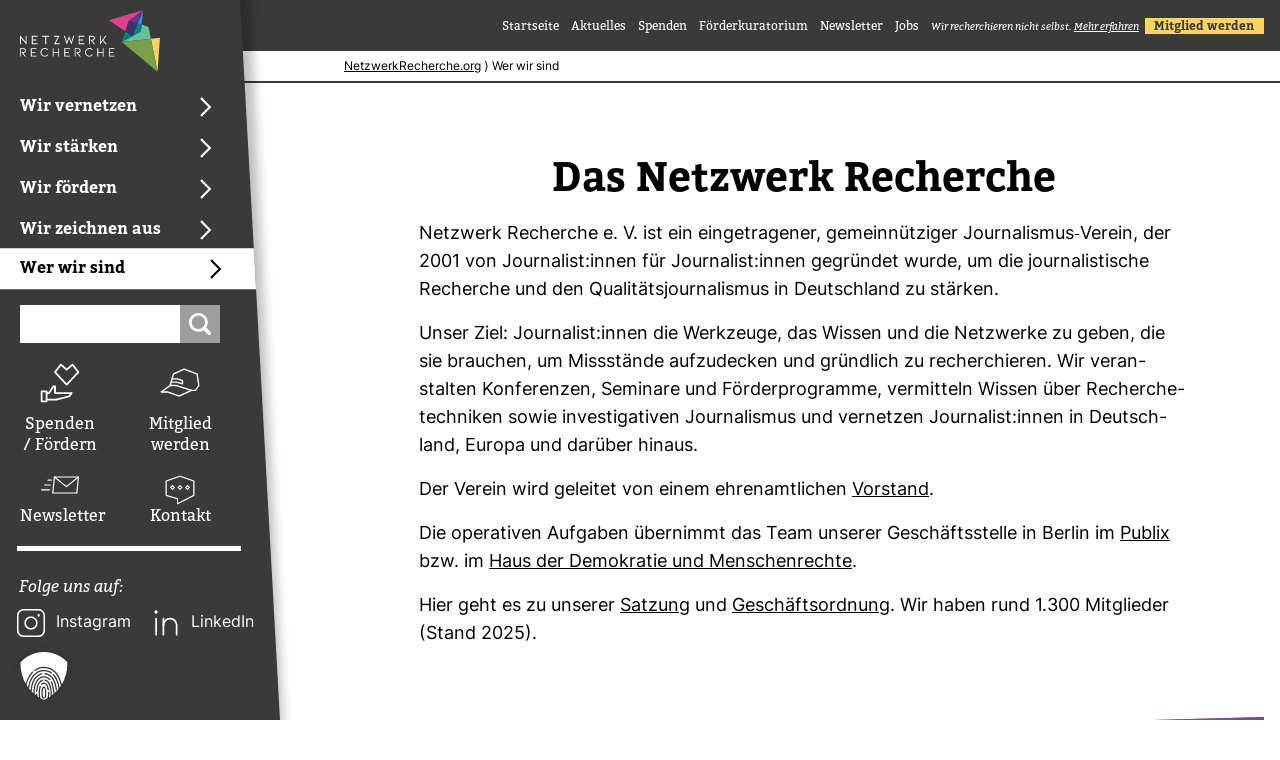

--- FILE ---
content_type: text/html; charset=UTF-8
request_url: https://netzwerkrecherche.org/wer-wir-sind/
body_size: 21561
content:
<!DOCTYPE html>
<html lang="de"> 

<head>
	<meta name='robots' content='index, follow, max-image-preview:large, max-snippet:-1, max-video-preview:-1' />

	<!-- This site is optimized with the Yoast SEO plugin v26.7 - https://yoast.com/wordpress/plugins/seo/ -->
	<title>Wer wir sind - Netzwerk Recherche</title>
	<meta name="description" content="Netzwerk Recherche ist ein Journalismus-Verein, der die journalistische Recherche und den Qualitätsjournalismus in Deutschland stärken will." />
	<link rel="canonical" href="https://netzwerkrecherche.org/wer-wir-sind/" />
	<meta property="og:locale" content="de_DE" />
	<meta property="og:type" content="article" />
	<meta property="og:title" content="Wer wir sind - Netzwerk Recherche" />
	<meta property="og:description" content="Netzwerk Recherche ist ein Journalismus-Verein, der die journalistische Recherche und den Qualitätsjournalismus in Deutschland stärken will." />
	<meta property="og:url" content="https://netzwerkrecherche.org/wer-wir-sind/" />
	<meta property="og:site_name" content="Netzwerk Recherche" />
	<meta property="article:modified_time" content="2025-10-02T13:58:05+00:00" />
	<meta property="og:image" content="https://netzwerkrecherche.org/wp-content/themes/netzwerkrecherche-2024/img/Default-Bild-Webseite.png" /><meta property="og:image" content="https://netzwerkrecherche.org/wp-content/uploads/2025/05/Logo_LinkedIn-1000x681px.svg" />
	<meta name="twitter:card" content="summary_large_image" />
	<meta name="twitter:label1" content="Geschätzte Lesezeit" />
	<meta name="twitter:data1" content="3 Minuten" />
	<script type="application/ld+json" class="yoast-schema-graph">{"@context":"https://schema.org","@graph":[{"@type":"WebPage","@id":"https://netzwerkrecherche.org/wer-wir-sind/","url":"https://netzwerkrecherche.org/wer-wir-sind/","name":"Wer wir sind - Netzwerk Recherche","isPartOf":{"@id":"https://netzwerkrecherche.org/#website"},"primaryImageOfPage":{"@id":"https://netzwerkrecherche.org/wer-wir-sind/#primaryimage"},"image":{"@id":"https://netzwerkrecherche.org/wer-wir-sind/#primaryimage"},"thumbnailUrl":"https://netzwerkrecherche.org/wp-content/uploads/2025/05/Logo_LinkedIn-1000x681px.svg","datePublished":"2024-10-04T11:25:29+00:00","dateModified":"2025-10-02T13:58:05+00:00","description":"Netzwerk Recherche ist ein Journalismus-Verein, der die journalistische Recherche und den Qualitätsjournalismus in Deutschland stärken will.","breadcrumb":{"@id":"https://netzwerkrecherche.org/wer-wir-sind/#breadcrumb"},"inLanguage":"de","potentialAction":[{"@type":"ReadAction","target":["https://netzwerkrecherche.org/wer-wir-sind/"]}]},{"@type":"ImageObject","inLanguage":"de","@id":"https://netzwerkrecherche.org/wer-wir-sind/#primaryimage","url":"https://netzwerkrecherche.org/wp-content/uploads/2025/05/Logo_LinkedIn-1000x681px.svg","contentUrl":"https://netzwerkrecherche.org/wp-content/uploads/2025/05/Logo_LinkedIn-1000x681px.svg"},{"@type":"BreadcrumbList","@id":"https://netzwerkrecherche.org/wer-wir-sind/#breadcrumb","itemListElement":[{"@type":"ListItem","position":1,"name":"Home","item":"https://netzwerkrecherche.org/"},{"@type":"ListItem","position":2,"name":"Wer wir sind"}]},{"@type":"WebSite","@id":"https://netzwerkrecherche.org/#website","url":"https://netzwerkrecherche.org/","name":"Netzwerk Recherche","description":"Recherche fordern und fördern","publisher":{"@id":"https://netzwerkrecherche.org/#organization"},"potentialAction":[{"@type":"SearchAction","target":{"@type":"EntryPoint","urlTemplate":"https://netzwerkrecherche.org/?s={search_term_string}"},"query-input":{"@type":"PropertyValueSpecification","valueRequired":true,"valueName":"search_term_string"}}],"inLanguage":"de"},{"@type":"Organization","@id":"https://netzwerkrecherche.org/#organization","name":"Netzwerk Recherche","url":"https://netzwerkrecherche.org/","logo":{"@type":"ImageObject","inLanguage":"de","@id":"https://netzwerkrecherche.org/#/schema/logo/image/","url":"https://netzwerkrecherche.org/wp-content/uploads/2024/10/NR-Logo_typo_reversed_rgb.svg","contentUrl":"https://netzwerkrecherche.org/wp-content/uploads/2024/10/NR-Logo_typo_reversed_rgb.svg","caption":"Netzwerk Recherche"},"image":{"@id":"https://netzwerkrecherche.org/#/schema/logo/image/"},"sameAs":["https://www.instagram.com/netzwerkrecherche/","https://de.linkedin.com/company/netzwerk-recherche"]}]}</script>
	<!-- / Yoast SEO plugin. -->


<link rel="alternate" title="oEmbed (JSON)" type="application/json+oembed" href="https://netzwerkrecherche.org/wp-json/oembed/1.0/embed?url=https%3A%2F%2Fnetzwerkrecherche.org%2Fwer-wir-sind%2F" />
<link rel="alternate" title="oEmbed (XML)" type="text/xml+oembed" href="https://netzwerkrecherche.org/wp-json/oembed/1.0/embed?url=https%3A%2F%2Fnetzwerkrecherche.org%2Fwer-wir-sind%2F&#038;format=xml" />
<style id='wp-img-auto-sizes-contain-inline-css' type='text/css'>
img:is([sizes=auto i],[sizes^="auto," i]){contain-intrinsic-size:3000px 1500px}
/*# sourceURL=wp-img-auto-sizes-contain-inline-css */
</style>
<link rel='stylesheet' id='lightbox-css' href='https://netzwerkrecherche.org/wp-content/themes/netzwerkrecherche-2024/css/simple-lightbox.min.css?ver=6.9' type='text/css' media='all' />
<link rel='stylesheet' id='style-css' href='https://netzwerkrecherche.org/wp-content/themes/netzwerkrecherche-2024/style.css?ver=1.1.40' type='text/css' media='all' />
<link rel='stylesheet' id='fabian-css' href='https://netzwerkrecherche.org/wp-content/themes/netzwerkrecherche-2024/fabian.css?ver=6.9' type='text/css' media='all' />
<link rel='stylesheet' id='menu-css' href='https://netzwerkrecherche.org/wp-content/themes/netzwerkrecherche-2024/menu.css?ver=6.9' type='text/css' media='all' />
<link rel='stylesheet' id='nr-gutenberg-css' href='https://netzwerkrecherche.org/wp-content/themes/netzwerkrecherche-2024/gutenberg-styles.css?ver=6.9' type='text/css' media='all' />
<style id='wp-emoji-styles-inline-css' type='text/css'>

	img.wp-smiley, img.emoji {
		display: inline !important;
		border: none !important;
		box-shadow: none !important;
		height: 1em !important;
		width: 1em !important;
		margin: 0 0.07em !important;
		vertical-align: -0.1em !important;
		background: none !important;
		padding: 0 !important;
	}
/*# sourceURL=wp-emoji-styles-inline-css */
</style>
<style id='wp-block-library-inline-css' type='text/css'>
:root{--wp-block-synced-color:#7a00df;--wp-block-synced-color--rgb:122,0,223;--wp-bound-block-color:var(--wp-block-synced-color);--wp-editor-canvas-background:#ddd;--wp-admin-theme-color:#007cba;--wp-admin-theme-color--rgb:0,124,186;--wp-admin-theme-color-darker-10:#006ba1;--wp-admin-theme-color-darker-10--rgb:0,107,160.5;--wp-admin-theme-color-darker-20:#005a87;--wp-admin-theme-color-darker-20--rgb:0,90,135;--wp-admin-border-width-focus:2px}@media (min-resolution:192dpi){:root{--wp-admin-border-width-focus:1.5px}}.wp-element-button{cursor:pointer}:root .has-very-light-gray-background-color{background-color:#eee}:root .has-very-dark-gray-background-color{background-color:#313131}:root .has-very-light-gray-color{color:#eee}:root .has-very-dark-gray-color{color:#313131}:root .has-vivid-green-cyan-to-vivid-cyan-blue-gradient-background{background:linear-gradient(135deg,#00d084,#0693e3)}:root .has-purple-crush-gradient-background{background:linear-gradient(135deg,#34e2e4,#4721fb 50%,#ab1dfe)}:root .has-hazy-dawn-gradient-background{background:linear-gradient(135deg,#faaca8,#dad0ec)}:root .has-subdued-olive-gradient-background{background:linear-gradient(135deg,#fafae1,#67a671)}:root .has-atomic-cream-gradient-background{background:linear-gradient(135deg,#fdd79a,#004a59)}:root .has-nightshade-gradient-background{background:linear-gradient(135deg,#330968,#31cdcf)}:root .has-midnight-gradient-background{background:linear-gradient(135deg,#020381,#2874fc)}:root{--wp--preset--font-size--normal:16px;--wp--preset--font-size--huge:42px}.has-regular-font-size{font-size:1em}.has-larger-font-size{font-size:2.625em}.has-normal-font-size{font-size:var(--wp--preset--font-size--normal)}.has-huge-font-size{font-size:var(--wp--preset--font-size--huge)}.has-text-align-center{text-align:center}.has-text-align-left{text-align:left}.has-text-align-right{text-align:right}.has-fit-text{white-space:nowrap!important}#end-resizable-editor-section{display:none}.aligncenter{clear:both}.items-justified-left{justify-content:flex-start}.items-justified-center{justify-content:center}.items-justified-right{justify-content:flex-end}.items-justified-space-between{justify-content:space-between}.screen-reader-text{border:0;clip-path:inset(50%);height:1px;margin:-1px;overflow:hidden;padding:0;position:absolute;width:1px;word-wrap:normal!important}.screen-reader-text:focus{background-color:#ddd;clip-path:none;color:#444;display:block;font-size:1em;height:auto;left:5px;line-height:normal;padding:15px 23px 14px;text-decoration:none;top:5px;width:auto;z-index:100000}html :where(.has-border-color){border-style:solid}html :where([style*=border-top-color]){border-top-style:solid}html :where([style*=border-right-color]){border-right-style:solid}html :where([style*=border-bottom-color]){border-bottom-style:solid}html :where([style*=border-left-color]){border-left-style:solid}html :where([style*=border-width]){border-style:solid}html :where([style*=border-top-width]){border-top-style:solid}html :where([style*=border-right-width]){border-right-style:solid}html :where([style*=border-bottom-width]){border-bottom-style:solid}html :where([style*=border-left-width]){border-left-style:solid}html :where(img[class*=wp-image-]){height:auto;max-width:100%}:where(figure){margin:0 0 1em}html :where(.is-position-sticky){--wp-admin--admin-bar--position-offset:var(--wp-admin--admin-bar--height,0px)}@media screen and (max-width:600px){html :where(.is-position-sticky){--wp-admin--admin-bar--position-offset:0px}}

/*# sourceURL=wp-block-library-inline-css */
</style><style id='wp-block-paragraph-inline-css' type='text/css'>
.is-small-text{font-size:.875em}.is-regular-text{font-size:1em}.is-large-text{font-size:2.25em}.is-larger-text{font-size:3em}.has-drop-cap:not(:focus):first-letter{float:left;font-size:8.4em;font-style:normal;font-weight:100;line-height:.68;margin:.05em .1em 0 0;text-transform:uppercase}body.rtl .has-drop-cap:not(:focus):first-letter{float:none;margin-left:.1em}p.has-drop-cap.has-background{overflow:hidden}:root :where(p.has-background){padding:1.25em 2.375em}:where(p.has-text-color:not(.has-link-color)) a{color:inherit}p.has-text-align-left[style*="writing-mode:vertical-lr"],p.has-text-align-right[style*="writing-mode:vertical-rl"]{rotate:180deg}
/*# sourceURL=https://netzwerkrecherche.org/wp-includes/blocks/paragraph/style.min.css */
</style>
<style id='global-styles-inline-css' type='text/css'>
:root{--wp--preset--aspect-ratio--square: 1;--wp--preset--aspect-ratio--4-3: 4/3;--wp--preset--aspect-ratio--3-4: 3/4;--wp--preset--aspect-ratio--3-2: 3/2;--wp--preset--aspect-ratio--2-3: 2/3;--wp--preset--aspect-ratio--16-9: 16/9;--wp--preset--aspect-ratio--9-16: 9/16;--wp--preset--color--black: #000000;--wp--preset--color--cyan-bluish-gray: #abb8c3;--wp--preset--color--white: #ffffff;--wp--preset--color--pale-pink: #f78da7;--wp--preset--color--vivid-red: #cf2e2e;--wp--preset--color--luminous-vivid-orange: #ff6900;--wp--preset--color--luminous-vivid-amber: #fcb900;--wp--preset--color--light-green-cyan: #7bdcb5;--wp--preset--color--vivid-green-cyan: #00d084;--wp--preset--color--pale-cyan-blue: #8ed1fc;--wp--preset--color--vivid-cyan-blue: #0693e3;--wp--preset--color--vivid-purple: #9b51e0;--wp--preset--gradient--vivid-cyan-blue-to-vivid-purple: linear-gradient(135deg,rgb(6,147,227) 0%,rgb(155,81,224) 100%);--wp--preset--gradient--light-green-cyan-to-vivid-green-cyan: linear-gradient(135deg,rgb(122,220,180) 0%,rgb(0,208,130) 100%);--wp--preset--gradient--luminous-vivid-amber-to-luminous-vivid-orange: linear-gradient(135deg,rgb(252,185,0) 0%,rgb(255,105,0) 100%);--wp--preset--gradient--luminous-vivid-orange-to-vivid-red: linear-gradient(135deg,rgb(255,105,0) 0%,rgb(207,46,46) 100%);--wp--preset--gradient--very-light-gray-to-cyan-bluish-gray: linear-gradient(135deg,rgb(238,238,238) 0%,rgb(169,184,195) 100%);--wp--preset--gradient--cool-to-warm-spectrum: linear-gradient(135deg,rgb(74,234,220) 0%,rgb(151,120,209) 20%,rgb(207,42,186) 40%,rgb(238,44,130) 60%,rgb(251,105,98) 80%,rgb(254,248,76) 100%);--wp--preset--gradient--blush-light-purple: linear-gradient(135deg,rgb(255,206,236) 0%,rgb(152,150,240) 100%);--wp--preset--gradient--blush-bordeaux: linear-gradient(135deg,rgb(254,205,165) 0%,rgb(254,45,45) 50%,rgb(107,0,62) 100%);--wp--preset--gradient--luminous-dusk: linear-gradient(135deg,rgb(255,203,112) 0%,rgb(199,81,192) 50%,rgb(65,88,208) 100%);--wp--preset--gradient--pale-ocean: linear-gradient(135deg,rgb(255,245,203) 0%,rgb(182,227,212) 50%,rgb(51,167,181) 100%);--wp--preset--gradient--electric-grass: linear-gradient(135deg,rgb(202,248,128) 0%,rgb(113,206,126) 100%);--wp--preset--gradient--midnight: linear-gradient(135deg,rgb(2,3,129) 0%,rgb(40,116,252) 100%);--wp--preset--font-size--small: 13px;--wp--preset--font-size--medium: 20px;--wp--preset--font-size--large: 36px;--wp--preset--font-size--x-large: 42px;--wp--preset--spacing--20: 0.44rem;--wp--preset--spacing--30: 0.67rem;--wp--preset--spacing--40: 1rem;--wp--preset--spacing--50: 1.5rem;--wp--preset--spacing--60: 2.25rem;--wp--preset--spacing--70: 3.38rem;--wp--preset--spacing--80: 5.06rem;--wp--preset--shadow--natural: 6px 6px 9px rgba(0, 0, 0, 0.2);--wp--preset--shadow--deep: 12px 12px 50px rgba(0, 0, 0, 0.4);--wp--preset--shadow--sharp: 6px 6px 0px rgba(0, 0, 0, 0.2);--wp--preset--shadow--outlined: 6px 6px 0px -3px rgb(255, 255, 255), 6px 6px rgb(0, 0, 0);--wp--preset--shadow--crisp: 6px 6px 0px rgb(0, 0, 0);}:where(.is-layout-flex){gap: 0.5em;}:where(.is-layout-grid){gap: 0.5em;}body .is-layout-flex{display: flex;}.is-layout-flex{flex-wrap: wrap;align-items: center;}.is-layout-flex > :is(*, div){margin: 0;}body .is-layout-grid{display: grid;}.is-layout-grid > :is(*, div){margin: 0;}:where(.wp-block-columns.is-layout-flex){gap: 2em;}:where(.wp-block-columns.is-layout-grid){gap: 2em;}:where(.wp-block-post-template.is-layout-flex){gap: 1.25em;}:where(.wp-block-post-template.is-layout-grid){gap: 1.25em;}.has-black-color{color: var(--wp--preset--color--black) !important;}.has-cyan-bluish-gray-color{color: var(--wp--preset--color--cyan-bluish-gray) !important;}.has-white-color{color: var(--wp--preset--color--white) !important;}.has-pale-pink-color{color: var(--wp--preset--color--pale-pink) !important;}.has-vivid-red-color{color: var(--wp--preset--color--vivid-red) !important;}.has-luminous-vivid-orange-color{color: var(--wp--preset--color--luminous-vivid-orange) !important;}.has-luminous-vivid-amber-color{color: var(--wp--preset--color--luminous-vivid-amber) !important;}.has-light-green-cyan-color{color: var(--wp--preset--color--light-green-cyan) !important;}.has-vivid-green-cyan-color{color: var(--wp--preset--color--vivid-green-cyan) !important;}.has-pale-cyan-blue-color{color: var(--wp--preset--color--pale-cyan-blue) !important;}.has-vivid-cyan-blue-color{color: var(--wp--preset--color--vivid-cyan-blue) !important;}.has-vivid-purple-color{color: var(--wp--preset--color--vivid-purple) !important;}.has-black-background-color{background-color: var(--wp--preset--color--black) !important;}.has-cyan-bluish-gray-background-color{background-color: var(--wp--preset--color--cyan-bluish-gray) !important;}.has-white-background-color{background-color: var(--wp--preset--color--white) !important;}.has-pale-pink-background-color{background-color: var(--wp--preset--color--pale-pink) !important;}.has-vivid-red-background-color{background-color: var(--wp--preset--color--vivid-red) !important;}.has-luminous-vivid-orange-background-color{background-color: var(--wp--preset--color--luminous-vivid-orange) !important;}.has-luminous-vivid-amber-background-color{background-color: var(--wp--preset--color--luminous-vivid-amber) !important;}.has-light-green-cyan-background-color{background-color: var(--wp--preset--color--light-green-cyan) !important;}.has-vivid-green-cyan-background-color{background-color: var(--wp--preset--color--vivid-green-cyan) !important;}.has-pale-cyan-blue-background-color{background-color: var(--wp--preset--color--pale-cyan-blue) !important;}.has-vivid-cyan-blue-background-color{background-color: var(--wp--preset--color--vivid-cyan-blue) !important;}.has-vivid-purple-background-color{background-color: var(--wp--preset--color--vivid-purple) !important;}.has-black-border-color{border-color: var(--wp--preset--color--black) !important;}.has-cyan-bluish-gray-border-color{border-color: var(--wp--preset--color--cyan-bluish-gray) !important;}.has-white-border-color{border-color: var(--wp--preset--color--white) !important;}.has-pale-pink-border-color{border-color: var(--wp--preset--color--pale-pink) !important;}.has-vivid-red-border-color{border-color: var(--wp--preset--color--vivid-red) !important;}.has-luminous-vivid-orange-border-color{border-color: var(--wp--preset--color--luminous-vivid-orange) !important;}.has-luminous-vivid-amber-border-color{border-color: var(--wp--preset--color--luminous-vivid-amber) !important;}.has-light-green-cyan-border-color{border-color: var(--wp--preset--color--light-green-cyan) !important;}.has-vivid-green-cyan-border-color{border-color: var(--wp--preset--color--vivid-green-cyan) !important;}.has-pale-cyan-blue-border-color{border-color: var(--wp--preset--color--pale-cyan-blue) !important;}.has-vivid-cyan-blue-border-color{border-color: var(--wp--preset--color--vivid-cyan-blue) !important;}.has-vivid-purple-border-color{border-color: var(--wp--preset--color--vivid-purple) !important;}.has-vivid-cyan-blue-to-vivid-purple-gradient-background{background: var(--wp--preset--gradient--vivid-cyan-blue-to-vivid-purple) !important;}.has-light-green-cyan-to-vivid-green-cyan-gradient-background{background: var(--wp--preset--gradient--light-green-cyan-to-vivid-green-cyan) !important;}.has-luminous-vivid-amber-to-luminous-vivid-orange-gradient-background{background: var(--wp--preset--gradient--luminous-vivid-amber-to-luminous-vivid-orange) !important;}.has-luminous-vivid-orange-to-vivid-red-gradient-background{background: var(--wp--preset--gradient--luminous-vivid-orange-to-vivid-red) !important;}.has-very-light-gray-to-cyan-bluish-gray-gradient-background{background: var(--wp--preset--gradient--very-light-gray-to-cyan-bluish-gray) !important;}.has-cool-to-warm-spectrum-gradient-background{background: var(--wp--preset--gradient--cool-to-warm-spectrum) !important;}.has-blush-light-purple-gradient-background{background: var(--wp--preset--gradient--blush-light-purple) !important;}.has-blush-bordeaux-gradient-background{background: var(--wp--preset--gradient--blush-bordeaux) !important;}.has-luminous-dusk-gradient-background{background: var(--wp--preset--gradient--luminous-dusk) !important;}.has-pale-ocean-gradient-background{background: var(--wp--preset--gradient--pale-ocean) !important;}.has-electric-grass-gradient-background{background: var(--wp--preset--gradient--electric-grass) !important;}.has-midnight-gradient-background{background: var(--wp--preset--gradient--midnight) !important;}.has-small-font-size{font-size: var(--wp--preset--font-size--small) !important;}.has-medium-font-size{font-size: var(--wp--preset--font-size--medium) !important;}.has-large-font-size{font-size: var(--wp--preset--font-size--large) !important;}.has-x-large-font-size{font-size: var(--wp--preset--font-size--x-large) !important;}
/*# sourceURL=global-styles-inline-css */
</style>

<style id='classic-theme-styles-inline-css' type='text/css'>
/*! This file is auto-generated */
.wp-block-button__link{color:#fff;background-color:#32373c;border-radius:9999px;box-shadow:none;text-decoration:none;padding:calc(.667em + 2px) calc(1.333em + 2px);font-size:1.125em}.wp-block-file__button{background:#32373c;color:#fff;text-decoration:none}
/*# sourceURL=/wp-includes/css/classic-themes.min.css */
</style>
<link rel='stylesheet' id='simple-lightbox-2.13.0-css' href='https://netzwerkrecherche.org/wp-content/plugins/bb-formlos-image/css/simple-lightbox.min.css' type='text/css' media='all' />
<link rel='stylesheet' id='fl-builder-layout-37209-css' href='https://netzwerkrecherche.org/wp-content/uploads/bb-plugin/cache/37209-layout.css?ver=e3d79c5106fd7e77b0bf32b135da8274' type='text/css' media='all' />
<link rel='stylesheet' id='borlabs-cookie-custom-css' href='https://netzwerkrecherche.org/wp-content/cache/borlabs-cookie/1/borlabs-cookie-1-de.css?ver=3.3.23-64' type='text/css' media='all' />
<script type="text/javascript" src="https://netzwerkrecherche.org/wp-includes/js/jquery/jquery.min.js?ver=3.7.1" id="jquery-core-js"></script>
<script type="text/javascript" src="https://netzwerkrecherche.org/wp-includes/js/jquery/jquery-migrate.min.js?ver=3.4.1" id="jquery-migrate-js"></script>
<script type="text/javascript" id="file_uploads_nfpluginsettings-js-extra">
/* <![CDATA[ */
var params = {"clearLogRestUrl":"https://netzwerkrecherche.org/wp-json/nf-file-uploads/debug-log/delete-all","clearLogButtonId":"file_uploads_clear_debug_logger","downloadLogRestUrl":"https://netzwerkrecherche.org/wp-json/nf-file-uploads/debug-log/get-all","downloadLogButtonId":"file_uploads_download_debug_logger"};
//# sourceURL=file_uploads_nfpluginsettings-js-extra
/* ]]> */
</script>
<script type="text/javascript" src="https://netzwerkrecherche.org/wp-content/plugins/ninja-forms-uploads/assets/js/nfpluginsettings.js?ver=3.3.23" id="file_uploads_nfpluginsettings-js"></script>
<script type="text/javascript" src="https://netzwerkrecherche.org/wp-content/plugins/bb-formlos-image/js/simple-lightbox.min.js" id="simple-lightbox-2.13.0-js"></script>
<script data-no-optimize="1" data-no-minify="1" data-cfasync="false" type="text/javascript" src="https://netzwerkrecherche.org/wp-content/cache/borlabs-cookie/1/borlabs-cookie-config-de.json.js?ver=3.3.23-82" id="borlabs-cookie-config-js"></script>
<link rel="https://api.w.org/" href="https://netzwerkrecherche.org/wp-json/" /><link rel="alternate" title="JSON" type="application/json" href="https://netzwerkrecherche.org/wp-json/wp/v2/pages/37209" /><link rel="EditURI" type="application/rsd+xml" title="RSD" href="https://netzwerkrecherche.org/xmlrpc.php?rsd" />
<meta name="generator" content="WordPress 6.9" />
<link rel='shortlink' href='https://netzwerkrecherche.org/?p=37209' />
<link rel="icon" href="https://netzwerkrecherche.org/wp-content/uploads/2023/03/NR_Favicon_256x256px-50x50.png" sizes="32x32" />
<link rel="icon" href="https://netzwerkrecherche.org/wp-content/uploads/2023/03/NR_Favicon_256x256px.png" sizes="192x192" />
<link rel="apple-touch-icon" href="https://netzwerkrecherche.org/wp-content/uploads/2023/03/NR_Favicon_256x256px.png" />
<meta name="msapplication-TileImage" content="https://netzwerkrecherche.org/wp-content/uploads/2023/03/NR_Favicon_256x256px.png" />
	<meta name="viewport" content="width=device-width, initial-scale=1.0">
</head>


<body class="wp-singular page-template-default page page-id-37209 page-parent wp-custom-logo wp-theme-netzwerkrecherche-2024 nr-theme-color-1-purple nr-theme-color-2-magenta nr-nav-color-3rdlevel-petrol nrwebsite-hauptdomain fl-builder fl-builder-2-9-4-2 fl-no-js page-depth-0" style="--NR-theme-color-1: var(--NR-purple); --NR-theme-color-2: var(--NR-magenta); --NR-nav-color-3rdlevel: var(--NR-petrol); ">
	<div id="wrapper">
		<a href="#main" id="skip" tabindex="1">Direkt zum Inhalt springen</a>
				<aside id="nr-sidebar-left">
		   <div class="header_inner">
		   											<div id="logo_container">
						<a href="https://netzwerkrecherche.org" id="logo"><img src="https://netzwerkrecherche.org/wp-content/uploads/2024/10/NR-Logo_typo_reversed_rgb.svg" alt="Logo" /></a>
					</div>
				 
				<div id="header_nav_container">
					
					<nav id="main-nav">
						<ul id="menu-haupt-navigation" class="menu menu-main"><li id="menu-item-37374" class="menu-item menu-item-type-post_type menu-item-object-page menu-item-has-children menu-item-37374"><a href="https://netzwerkrecherche.org/wir-vernetzen/"><div><span>Wir vernetzen</span></div></a>
<ul class="sub-menu"><div class='nav-overflow'>
	<li id="menu-item-37390" class="menu-item menu-item-type-post_type menu-item-object-page menu-item-has-children menu-item-37390"><a href="https://netzwerkrecherche.org/wir-vernetzen/jahreskonferenz/"><div><span>Jahreskonferenz</span></div></a>
	<ul class="sub-menu"><div class='nav-overflow'>
		<li id="menu-item-39159" class="menu-item menu-item-type-custom menu-item-object-custom menu-item-39159"><a href="https://netzwerkrecherche.org/nr26"><div><span>NR26</span></div></a></li>
		<li id="menu-item-41835" class="menu-item menu-item-type-custom menu-item-object-custom menu-item-41835"><a href="https://netzwerkrecherche.org/nr25"><div><span>NR25</span></div></a></li>
		<li id="menu-item-40635" class="menu-item menu-item-type-custom menu-item-object-custom menu-item-40635"><a href="https://netzwerkrecherche.org/nr-termine-archive/"><div><span>Frühere Jahreskonferenzen</span></div></a></li>
	</div></ul>
	<div class="nr2024-close-menu"><button class="close-button">Menü schließen</button></div>
</li>
	<li id="menu-item-37394" class="menu-item menu-item-type-post_type menu-item-object-page menu-item-has-children menu-item-37394"><a href="https://netzwerkrecherche.org/wir-vernetzen/scicar/"><div><span>SciCAR</span></div></a>
	<ul class="sub-menu"><div class='nav-overflow'>
		<li id="menu-item-40840" class="menu-item menu-item-type-post_type menu-item-object-page menu-item-40840"><a href="https://netzwerkrecherche.org/wir-vernetzen/scicar/faq/"><div><span>FAQ zur SciCAR</span></div></a></li>
		<li id="menu-item-40841" class="menu-item menu-item-type-post_type menu-item-object-page menu-item-40841"><a href="https://netzwerkrecherche.org/wir-vernetzen/scicar/anreise/"><div><span>Anreise zur SciCAR 2025</span></div></a></li>
		<li id="menu-item-40842" class="menu-item menu-item-type-post_type menu-item-object-page menu-item-40842"><a href="https://netzwerkrecherche.org/wir-vernetzen/scicar/steering-commitee/"><div><span>Das Steering Commitee der SciCAR</span></div></a></li>
	</div></ul>
	<div class="nr2024-close-menu"><button class="close-button">Menü schließen</button></div>
</li>
	<li id="menu-item-41755" class="menu-item menu-item-type-post_type menu-item-object-page menu-item-has-children menu-item-41755"><a href="https://netzwerkrecherche.org/wir-vernetzen/fachkonferenzen/"><div><span>Fachkonferenzen</span></div></a>
	<ul class="sub-menu"><div class='nav-overflow'>
		<li id="menu-item-41756" class="menu-item menu-item-type-post_type menu-item-object-page menu-item-41756"><a href="https://netzwerkrecherche.org/nr-fachkonferenz-verdachtsberichterstattung/"><div><span>Verdachtsberichterstattung</span></div></a></li>
	</div></ul>
	<div class="nr2024-close-menu"><button class="close-button">Menü schließen</button></div>
</li>
	<li id="menu-item-38209" class="menu-item menu-item-type-post_type menu-item-object-page menu-item-38209"><a href="https://netzwerkrecherche.org/wir-vernetzen/junge-recherche/"><div><span>Junge Recherche</span></div></a></li>
	<li id="menu-item-40772" class="menu-item menu-item-type-custom menu-item-object-custom menu-item-40772"><a href="https://miz-babelsberg.de/veranstaltungen/kalender/details/inspiration-day-2025.html"><div><span>Inspiration Day</span></div></a></li>
	<li id="menu-item-37935" class="menu-item menu-item-type-post_type menu-item-object-page menu-item-37935"><a href="https://netzwerkrecherche.org/wir-vernetzen/nr-insights/"><div><span>NR-insights</span></div></a></li>
</div></ul>
<div class="nr2024-close-menu"><button class="close-button">Menü schließen</button></div>
</li>
<li id="menu-item-37395" class="menu-item menu-item-type-post_type menu-item-object-page menu-item-has-children menu-item-37395"><a href="https://netzwerkrecherche.org/wir-staerken/"><div><span>Wir stärken</span></div></a>
<ul class="sub-menu"><div class='nav-overflow'>
	<li id="menu-item-39179" class="menu-item menu-item-type-post_type menu-item-object-page menu-item-has-children menu-item-39179"><a href="https://netzwerkrecherche.org/wir-staerken/recherche/"><div><span>Recherche</span></div></a>
	<ul class="sub-menu"><div class='nav-overflow'>
		<li id="menu-item-39657" class="menu-item menu-item-type-post_type menu-item-object-page menu-item-39657"><a href="https://netzwerkrecherche.org/wir-staerken/recherche/nr-werkstaetten/"><div><span>NR-Werkstätten</span></div></a></li>
		<li id="menu-item-39467" class="menu-item menu-item-type-post_type menu-item-object-page menu-item-39467"><a href="https://netzwerkrecherche.org/wir-staerken/recherche/gijn-investigativ-check/"><div><span>GIJN Investigativ Check</span></div></a></li>
		<li id="menu-item-39468" class="menu-item menu-item-type-post_type menu-item-object-page menu-item-39468"><a href="https://netzwerkrecherche.org/wir-staerken/recherche/gijn-guides/"><div><span>GIJN Guides</span></div></a></li>
	</div></ul>
	<div class="nr2024-close-menu"><button class="close-button">Menü schließen</button></div>
</li>
	<li id="menu-item-37997" class="menu-item menu-item-type-post_type menu-item-object-page menu-item-has-children menu-item-37997"><a href="https://netzwerkrecherche.org/wir-staerken/lokaljournalismus/"><div><span>Lokaljournalismus</span></div></a>
	<ul class="sub-menu"><div class='nav-overflow'>
		<li id="menu-item-40640" class="menu-item menu-item-type-post_type menu-item-object-page menu-item-40640"><a href="https://netzwerkrecherche.org/wir-staerken/lokaljournalismus/dialogprojekt-leben-ohne-zeitung/"><div><span>Dialogprojekt Leben ohne Zeitung</span></div></a></li>
		<li id="menu-item-38331" class="menu-item menu-item-type-custom menu-item-object-custom menu-item-38331"><a href="https://www.wuestenradar.de/"><div><span>Wüstenradar-Studie</span></div></a></li>
	</div></ul>
	<div class="nr2024-close-menu"><button class="close-button">Menü schließen</button></div>
</li>
	<li id="menu-item-40048" class="menu-item menu-item-type-post_type menu-item-object-page menu-item-40048"><a href="https://netzwerkrecherche.org/wer-wir-sind/mitglied-werden/fachgruppe-datenjournalismus/"><div><span>Datenjournalismus</span></div></a></li>
	<li id="menu-item-37397" class="menu-item menu-item-type-post_type menu-item-object-page menu-item-has-children menu-item-37397"><a href="https://netzwerkrecherche.org/wir-staerken/gemeinnuetziger-journalismus/"><div><span>Gemeinnütziger Journalismus</span></div></a>
	<ul class="sub-menu"><div class='nav-overflow'>
		<li id="menu-item-37398" class="menu-item menu-item-type-post_type menu-item-object-page menu-item-37398"><a href="https://netzwerkrecherche.org/wir-staerken/gemeinnuetziger-journalismus/seed-newsletter/"><div><span>SEED Newsletter</span></div></a></li>
		<li id="menu-item-38329" class="menu-item menu-item-type-custom menu-item-object-custom menu-item-38329"><a href="https://werkzeugkasten.media/"><div><span>Werkzeugkasten</span></div></a></li>
		<li id="menu-item-38689" class="menu-item menu-item-type-post_type menu-item-object-page menu-item-38689"><a href="https://netzwerkrecherche.org/wir-staerken/gemeinnuetziger-journalismus/jvp/"><div><span>Journalism Value Project</span></div></a></li>
		<li id="menu-item-38876" class="menu-item menu-item-type-post_type menu-item-object-page menu-item-38876"><a href="https://netzwerkrecherche.org/wir-staerken/gemeinnuetziger-journalismus/foerderkosmos/"><div><span>Förderkosmos Journalismus</span></div></a></li>
		<li id="menu-item-39950" class="menu-item menu-item-type-post_type menu-item-object-page menu-item-39950"><a href="https://netzwerkrecherche.org/wir-staerken/gemeinnuetziger-journalismus/publikationen/"><div><span>Publikationen</span></div></a></li>
	</div></ul>
	<div class="nr2024-close-menu"><button class="close-button">Menü schließen</button></div>
</li>
	<li id="menu-item-37399" class="menu-item menu-item-type-custom menu-item-object-custom menu-item-37399"><a href="/helpline"><div><span>Helpline</span></div></a></li>
	<li id="menu-item-37401" class="menu-item menu-item-type-post_type menu-item-object-page menu-item-has-children menu-item-37401"><a href="https://netzwerkrecherche.org/wir-staerken/informationsfreiheit-und-auskunftsrechte/"><div><span>Informationsfreiheit und Auskunftsrechte</span></div></a>
	<ul class="sub-menu"><div class='nav-overflow'>
		<li id="menu-item-38021" class="menu-item menu-item-type-post_type menu-item-object-page menu-item-38021"><a href="https://netzwerkrecherche.org/wir-staerken/informationsfreiheit-und-auskunftsrechte/unsere-initiativen/"><div><span>Unsere Initiativen</span></div></a></li>
		<li id="menu-item-38019" class="menu-item menu-item-type-post_type menu-item-object-page menu-item-38019"><a href="https://netzwerkrecherche.org/wir-staerken/informationsfreiheit-und-auskunftsrechte/tools-und-praxisanleitungen/"><div><span>Tools und Praxisanleitungen</span></div></a></li>
		<li id="menu-item-38020" class="menu-item menu-item-type-post_type menu-item-object-page menu-item-38020"><a href="https://netzwerkrecherche.org/wir-staerken/informationsfreiheit-und-auskunftsrechte/gesetze/"><div><span>Gesetze</span></div></a></li>
	</div></ul>
	<div class="nr2024-close-menu"><button class="close-button">Menü schließen</button></div>
</li>
</div></ul>
<div class="nr2024-close-menu"><button class="close-button">Menü schließen</button></div>
</li>
<li id="menu-item-37402" class="menu-item menu-item-type-post_type menu-item-object-page menu-item-has-children menu-item-37402"><a href="https://netzwerkrecherche.org/wir-foerdern/"><div><span>Wir fördern</span></div></a>
<ul class="sub-menu"><div class='nav-overflow'>
	<li id="menu-item-37403" class="menu-item menu-item-type-post_type menu-item-object-page menu-item-has-children menu-item-37403"><a href="https://netzwerkrecherche.org/wir-foerdern/recherchestipendien/"><div><span>Recherche-Stipendien</span></div></a>
	<ul class="sub-menu"><div class='nav-overflow'>
		<li id="menu-item-38378" class="menu-item menu-item-type-post_type menu-item-object-page menu-item-38378"><a href="https://netzwerkrecherche.org/wir-foerdern/recherchestipendien/abgeschlossene-stipendien/"><div><span>Abgeschlossene Stipendien</span></div></a></li>
		<li id="menu-item-38379" class="menu-item menu-item-type-post_type menu-item-object-page menu-item-38379"><a href="https://netzwerkrecherche.org/wir-foerdern/recherchestipendien/faq-stipendien/"><div><span>FAQ / Häufig gestellte Fragen</span></div></a></li>
	</div></ul>
	<div class="nr2024-close-menu"><button class="close-button">Menü schließen</button></div>
</li>
	<li id="menu-item-40481" class="menu-item menu-item-type-post_type menu-item-object-page menu-item-has-children menu-item-40481"><a href="https://netzwerkrecherche.org/wir-foerdern/fellowship-lokale-recherche/"><div><span>Fellowship Lokale Recherche</span></div></a>
	<ul class="sub-menu"><div class='nav-overflow'>
		<li id="menu-item-40483" class="menu-item menu-item-type-post_type menu-item-object-page menu-item-40483"><a href="https://netzwerkrecherche.org/wir-foerdern/fellowship-lokale-recherche/faq-lokale-recherche/"><div><span>FAQ Lokale Recherche</span></div></a></li>
	</div></ul>
	<div class="nr2024-close-menu"><button class="close-button">Menü schließen</button></div>
</li>
	<li id="menu-item-37404" class="menu-item menu-item-type-post_type menu-item-object-page menu-item-has-children menu-item-37404"><a href="https://netzwerkrecherche.org/wir-foerdern/investigativjournalismus-fellowship/"><div><span>Investigativjournalismus Fellowship</span></div></a>
	<ul class="sub-menu"><div class='nav-overflow'>
		<li id="menu-item-41995" class="menu-item menu-item-type-post_type menu-item-object-page menu-item-41995"><a href="https://netzwerkrecherche.org/wir-foerdern/investigativjournalismus-fellowship/investigativ-fellowship-ausschreibung-2026/"><div><span>Investigativjournalismus Fellowship: Ausschreibung 2026</span></div></a></li>
		<li id="menu-item-41993" class="menu-item menu-item-type-post_type menu-item-object-page menu-item-41993"><a href="https://netzwerkrecherche.org/wir-foerdern/investigativjournalismus-fellowship/bewerbung-investigativjournalismus-fellowship/"><div><span>Bewerbung Investigativjournalismus Fellowship</span></div></a></li>
		<li id="menu-item-41994" class="menu-item menu-item-type-post_type menu-item-object-page menu-item-41994"><a href="https://netzwerkrecherche.org/wir-foerdern/investigativjournalismus-fellowship/faq-investigativ-fellowship/"><div><span>FAQ Investigativjournalismus Fellowship</span></div></a></li>
		<li id="menu-item-41820" class="menu-item menu-item-type-post_type menu-item-object-page menu-item-41820"><a href="https://netzwerkrecherche.org/wir-foerdern/investigativjournalismus-fellowship/fellowship-jahrgaenge/"><div><span>Abgeschlossene Fellowships</span></div></a></li>
	</div></ul>
	<div class="nr2024-close-menu"><button class="close-button">Menü schließen</button></div>
</li>
	<li id="menu-item-39150" class="menu-item menu-item-type-post_type menu-item-object-page menu-item-has-children menu-item-39150"><a href="https://netzwerkrecherche.org/wir-foerdern/grow-stipendien/"><div><span>Grow-Stipendien</span></div></a>
	<ul class="sub-menu"><div class='nav-overflow'>
		<li id="menu-item-41478" class="menu-item menu-item-type-post_type menu-item-object-page menu-item-41478"><a href="https://netzwerkrecherche.org/wir-foerdern/grow-stipendien/abgeschlossene-stipendien/"><div><span>Abgeschlossene Grow-Stipendien</span></div></a></li>
	</div></ul>
	<div class="nr2024-close-menu"><button class="close-button">Menü schließen</button></div>
</li>
	<li id="menu-item-38875" class="menu-item menu-item-type-post_type menu-item-object-page menu-item-38875"><a href="https://netzwerkrecherche.org/wir-foerdern/greenhouse-fellowship/"><div><span>Greenhouse Fellowship</span></div></a></li>
</div></ul>
<div class="nr2024-close-menu"><button class="close-button">Menü schließen</button></div>
</li>
<li id="menu-item-37407" class="menu-item menu-item-type-post_type menu-item-object-page menu-item-has-children menu-item-37407"><a href="https://netzwerkrecherche.org/wir-zeichnen-aus/"><div><span>Wir zeichnen aus</span></div></a>
<ul class="sub-menu"><div class='nav-overflow'>
	<li id="menu-item-37408" class="menu-item menu-item-type-post_type menu-item-object-page menu-item-37408"><a href="https://netzwerkrecherche.org/wir-zeichnen-aus/leuchtturm/"><div><span>Leuchtturm</span></div></a></li>
	<li id="menu-item-37409" class="menu-item menu-item-type-post_type menu-item-object-page menu-item-37409"><a href="https://netzwerkrecherche.org/wir-zeichnen-aus/verschlossene-auster/"><div><span>Verschlossene Auster</span></div></a></li>
	<li id="menu-item-39442" class="menu-item menu-item-type-custom menu-item-object-custom menu-item-39442"><a href="https://www.klimajournalismus.de/de/deutscher-preis-fur-klimajournalismus"><div><span>Deutscher Preis für Klimajournalismus</span></div></a></li>
</div></ul>
<div class="nr2024-close-menu"><button class="close-button">Menü schließen</button></div>
</li>
<li id="menu-item-37411" class="menu-item menu-item-type-post_type menu-item-object-page current-menu-item page_item page-item-37209 current_page_item menu-item-has-children menu-item-37411"><a href="https://netzwerkrecherche.org/wer-wir-sind/" aria-current="page"><div><span>Wer wir sind</span></div></a>
<ul class="sub-menu"><div class='nav-overflow'>
	<li id="menu-item-39559" class="menu-item menu-item-type-post_type menu-item-object-page menu-item-has-children menu-item-39559"><a href="https://netzwerkrecherche.org/wer-wir-sind/transparenz/"><div><span>Transparenz</span></div></a>
	<ul class="sub-menu"><div class='nav-overflow'>
		<li id="menu-item-37669" class="menu-item menu-item-type-post_type menu-item-object-page menu-item-37669"><a href="https://netzwerkrecherche.org/wer-wir-sind/transparenz/satzung/"><div><span>Satzung</span></div></a></li>
		<li id="menu-item-37670" class="menu-item menu-item-type-post_type menu-item-object-page menu-item-37670"><a href="https://netzwerkrecherche.org/wer-wir-sind/transparenz/geschaeftsordnung/"><div><span>Geschäftsordnung</span></div></a></li>
		<li id="menu-item-37668" class="menu-item menu-item-type-post_type menu-item-object-page menu-item-37668"><a href="https://netzwerkrecherche.org/wer-wir-sind/transparenz/jahresberichte/"><div><span>Jahresberichte</span></div></a></li>
	</div></ul>
	<div class="nr2024-close-menu"><button class="close-button">Menü schließen</button></div>
</li>
	<li id="menu-item-37667" class="menu-item menu-item-type-post_type menu-item-object-page menu-item-37667"><a href="https://netzwerkrecherche.org/wer-wir-sind/vorstand/"><div><span>Vorstand</span></div></a></li>
	<li id="menu-item-39774" class="menu-item menu-item-type-post_type menu-item-object-page menu-item-39774"><a href="https://netzwerkrecherche.org/wer-wir-sind/geschaeftsstelle/"><div><span>Geschäftsstelle</span></div></a></li>
	<li id="menu-item-39749" class="menu-item menu-item-type-post_type menu-item-object-page menu-item-has-children menu-item-39749"><a href="https://netzwerkrecherche.org/wer-wir-sind/positionen/"><div><span>Positionen</span></div></a>
	<ul class="sub-menu"><div class='nav-overflow'>
		<li id="menu-item-39817" class="menu-item menu-item-type-post_type menu-item-object-page menu-item-39817"><a href="https://netzwerkrecherche.org/wer-wir-sind/positionen/medienkodex/"><div><span>Medienkodex des Netzwerk Recherche</span></div></a></li>
		<li id="menu-item-41092" class="menu-item menu-item-type-post_type menu-item-object-post menu-item-41092"><a href="https://netzwerkrecherche.org/blog/20-jahre-netzwerk-recherche-das-magazin-zum-jubilaeum/"><div><span>20 Jahre Netzwerk Recherche – das Magazin zum Jubiläum</span></div></a></li>
		<li id="menu-item-41086" class="menu-item menu-item-type-post_type menu-item-object-post menu-item-41086"><a href="https://netzwerkrecherche.org/blog/leitlinie-journalismus-und-pr/"><div><span>Leitlinie Journalismus und PR</span></div></a></li>
		<li id="menu-item-41114" class="menu-item menu-item-type-post_type menu-item-object-page menu-item-41114"><a href="https://netzwerkrecherche.org/wer-wir-sind/positionen/bundestagswahl-2025/"><div><span>Forderungen zur Bundestagswahl 2025</span></div></a></li>
		<li id="menu-item-41100" class="menu-item menu-item-type-post_type menu-item-object-page menu-item-41100"><a href="https://netzwerkrecherche.org/wer-wir-sind/positionen/positionspapier-kuenstliche-intelligenz/"><div><span>Positionspapier zu Künstlicher Intelligenz</span></div></a></li>
	</div></ul>
	<div class="nr2024-close-menu"><button class="close-button">Menü schließen</button></div>
</li>
	<li id="menu-item-40418" class="menu-item menu-item-type-post_type menu-item-object-page menu-item-40418"><a href="https://netzwerkrecherche.org/wer-wir-sind/jobs/"><div><span>Jobs</span></div></a></li>
	<li id="menu-item-37422" class="menu-item menu-item-type-post_type menu-item-object-page menu-item-has-children menu-item-37422"><a href="https://netzwerkrecherche.org/wer-wir-sind/mitglied-werden/"><div><span>Mitglied werden</span></div></a>
	<ul class="sub-menu"><div class='nav-overflow'>
		<li id="menu-item-37631" class="menu-item menu-item-type-post_type menu-item-object-page menu-item-37631"><a href="https://netzwerkrecherche.org/wer-wir-sind/mitglied-werden/mitgliedsantrag/"><div><span>Mitgliedsantrag</span></div></a></li>
		<li id="menu-item-38340" class="menu-item menu-item-type-post_type menu-item-object-page menu-item-38340"><a href="https://netzwerkrecherche.org/wer-wir-sind/mitglied-werden/aufnahmerichtlinien/"><div><span>Aufnahmerichtlinien</span></div></a></li>
		<li id="menu-item-37648" class="menu-item menu-item-type-post_type menu-item-object-page menu-item-37648"><a href="https://netzwerkrecherche.org/wer-wir-sind/mitglied-werden/informationen-fuer-mitglieder/"><div><span>Informationen für Mitglieder</span></div></a></li>
		<li id="menu-item-37671" class="menu-item menu-item-type-post_type menu-item-object-page menu-item-37671"><a href="https://netzwerkrecherche.org/wer-wir-sind/mitglied-werden/fachgruppe-datenjournalismus/"><div><span>Fachgruppe Datenjournalismus</span></div></a></li>
		<li id="menu-item-37672" class="menu-item menu-item-type-post_type menu-item-object-page menu-item-37672"><a href="https://netzwerkrecherche.org/wer-wir-sind/mitglied-werden/fachgruppe-sozialjournalismus/"><div><span>Fachgruppe Sozialjournalismus</span></div></a></li>
	</div></ul>
	<div class="nr2024-close-menu"><button class="close-button">Menü schließen</button></div>
</li>
	<li id="menu-item-37620" class="menu-item menu-item-type-post_type menu-item-object-page menu-item-37620"><a href="https://netzwerkrecherche.org/wer-wir-sind/foerderkuratorium/"><div><span>Förderkuratorium</span></div></a></li>
	<li id="menu-item-37400" class="menu-item menu-item-type-post_type menu-item-object-page menu-item-37400"><a href="https://netzwerkrecherche.org/wer-wir-sind/gijn-deutsch/"><div><span>Global Investigative Journalism Network (GIJN)</span></div></a></li>
</div></ul>
<div class="nr2024-close-menu"><button class="close-button">Menü schließen</button></div>
</li>
</ul>					</nav>

				</div>
				<div id="header-search-container" class="nr-search-form">
					<form role="search" method="get" class="searchform" action="https://netzwerkrecherche.org/">
    <div>
        <label class="screen-reader-text" for="s">Suche nach:</label>
        <input type="text" value="" name="s" id="s" />
        <input type="submit" id="searchsubmit"
            value="Suchen" />
    </div>
</form>				</div>
				<div id="header-member-nav">
					<nav id="member-nav">
						<div class="menu-ctas-container"><ul id="menu-ctas" class="menu"><li id="menu-item-37541" class="member-nav donate menu-item menu-item-type-post_type menu-item-object-page menu-item-37541"><a href="https://netzwerkrecherche.org/spenden/">Spenden / Fördern</a></li>
<li id="menu-item-37542" class="member-nav member menu-item menu-item-type-post_type menu-item-object-page menu-item-37542"><a href="https://netzwerkrecherche.org/wer-wir-sind/mitglied-werden/">Mitglied werden</a></li>
<li id="menu-item-37543" class="member-nav newsletter menu-item menu-item-type-post_type menu-item-object-page menu-item-37543"><a href="https://netzwerkrecherche.org/newsletter/">Newsletter</a></li>
<li id="menu-item-37546" class="member-nav contact menu-item menu-item-type-post_type menu-item-object-page menu-item-37546"><a href="https://netzwerkrecherche.org/kontakt/">Kontakt</a></li>
</ul></div>					</nav>
				</div>
								<div id="header-social-nav">
					<nav id="social-nav">
					<p>Folge uns auf:</p>
						<div class="menu-soziale-medien-in-der-hauptnavigation-container"><ul id="menu-soziale-medien-in-der-hauptnavigation" class="menu"><li id="menu-item-37251" class="social-media-nav insta menu-item menu-item-type-custom menu-item-object-custom menu-item-37251"><a href="https://www.instagram.com/netzwerkrecherche/">Instagram</a></li>
<li id="menu-item-37252" class="social-media-nav linkedin menu-item menu-item-type-custom menu-item-object-custom menu-item-37252"><a href="https://de.linkedin.com/company/netzwerk-recherche">LinkedIn</a></li>
</ul></div>					</nav>
				</div>
								
			</div>
		</aside>
							<div id="logo_container_mobile">
				<a href="https://netzwerkrecherche.org" id="logo">
					<img src="https://netzwerkrecherche.org/wp-content/uploads/2024/10/NR-Logo_typo_reversed_rgb.svg" class="attachment-full size-full" alt="" decoding="async" />				</a>
			</div>
		
		 

		<main id="main" class="nr-bb-active">

							<nav id="nr-meta-nav">
					<ul id="menu-meta-navigation" class="menu meta-nav"><li id="menu-item-37574" class="menu-item menu-item-type-post_type menu-item-object-page menu-item-home menu-item-37574"><a href="https://netzwerkrecherche.org/">Startseite</a></li>
<li id="menu-item-37290" class="menu-item menu-item-type-post_type menu-item-object-page menu-item-37290"><a href="https://netzwerkrecherche.org/aktuelles/">Aktuelles</a></li>
<li id="menu-item-37278" class="menu-item menu-item-type-post_type menu-item-object-page menu-item-37278"><a href="https://netzwerkrecherche.org/spenden/">Spenden</a></li>
<li id="menu-item-39473" class="menu-item menu-item-type-post_type menu-item-object-page menu-item-39473"><a href="https://netzwerkrecherche.org/wer-wir-sind/foerderkuratorium/">Förderkuratorium</a></li>
<li id="menu-item-37279" class="menu-item menu-item-type-post_type menu-item-object-page menu-item-37279"><a href="https://netzwerkrecherche.org/newsletter/">Newsletter</a></li>
<li id="menu-item-40416" class="menu-item menu-item-type-post_type menu-item-object-page menu-item-40416"><a href="https://netzwerkrecherche.org/wer-wir-sind/jobs/">Jobs</a></li>
<li id="menu-item-38557" class="nrcta-wirrecherchierennichtselbst menu-item menu-item-type-post_type menu-item-object-page current-menu-item page_item page-item-37209 current_page_item menu-item-38557"><a href="https://netzwerkrecherche.org/wer-wir-sind/" aria-current="page">Wir recherchieren nicht selbst. <span>Mehr erfahren</span></a></li>
<li id="menu-item-37423" class="nrcta-mitgliedwerden menu-item menu-item-type-post_type menu-item-object-page menu-item-37423"><a href="https://netzwerkrecherche.org/wer-wir-sind/mitglied-werden/">Mitglied werden</a></li>
</ul>				</nav>
			
						
							<nav id="nr-breadcrumb">
					<nav class="breadcrumb"><a href="/">NetzwerkRecherche.org</a> ⟩ <span>Wer wir sind</span></nav>				</nav>
			
			<section id="nr-content">
				<section id="nr-single-content">
<div class="fl-builder-content fl-builder-content-37209 fl-builder-content-primary fl-builder-global-templates-locked" data-post-id="37209"><div class="fl-row fl-row-fixed-width fl-row-bg-none fl-node-heuad50orf1i fl-row-default-height fl-row-align-center" data-node="heuad50orf1i">
	<div class="fl-row-content-wrap">
						<div class="fl-row-content fl-row-fixed-width fl-node-content">
		
<div class="fl-col-group fl-node-zoyti950l4pm" data-node="zoyti950l4pm">
			<div class="fl-col fl-node-rfth4vicp9eb fl-col-bg-color fl-col-has-cols" data-node="rfth4vicp9eb">
	<div class="fl-col-content fl-node-content"><div class="fl-module fl-module-heading fl-node-luh97pw0nvrd" data-node="luh97pw0nvrd">
	<div class="fl-module-content fl-node-content">
		<h1 class="fl-heading">
		<span class="fl-heading-text">Das Netzwerk Recherche</span>
	</h1>
	</div>
</div>

<div class="fl-col-group fl-node-bls17i8n2a6w fl-col-group-nested" data-node="bls17i8n2a6w">
			<div class="fl-col fl-node-u0zp4m1v8xqa fl-col-bg-color" data-node="u0zp4m1v8xqa">
	<div class="fl-col-content fl-node-content"><div class="fl-module fl-module-rich-text fl-node-gdjyv16qkne0" data-node="gdjyv16qkne0">
	<div class="fl-module-content fl-node-content">
		<div class="fl-rich-text">
	<p>Netzwerk Recherche e. V. ist ein eingetragener, gemeinnütziger Journalismus-Verein, der 2001 von Journalist:innen für Journalist:innen gegründet wurde, um die journalistische Recherche und den Qualitätsjournalismus in Deutschland zu stärken.</p>
<p>Unser Ziel: Journalist:innen die Werkzeuge, das Wissen und die Netzwerke zu geben, die sie brauchen, um Missstände aufzudecken und gründlich zu recherchieren. Wir veranstalten Konferenzen, Seminare und Förderprogramme, vermitteln Wissen über Recherchetechniken sowie investigativen Journalismus und vernetzen Journalist:innen in Deutschland, Europa und darüber hinaus.</p>
<p>Der Verein wird geleitet von einem ehrenamtlichen <a href="https://netzwerkrecherche.org/wer-wir-sind/vorstand/">Vorstand</a>.</p>
<p>Die operativen Aufgaben übernimmt das Team unserer Geschäftsstelle in Berlin im <a href="https://www.publix.de">Publix </a>bzw. im <a href="https://www.hausderdemokratie.de">Haus der Demokratie und Menschenrechte</a>.</p>
<p>Hier geht es zu unserer <a href="https://netzwerkrecherche.org/wer-wir-sind/transparenz/satzung/">Satzung</a> und <a href="https://netzwerkrecherche.org/wer-wir-sind/transparenz/geschaeftsordnung/">Geschäftsordnung</a>. Wir haben rund 1.300 Mitglieder (Stand 2025).</p>
</div>
	</div>
</div>
</div>
</div>
	</div>
</div>
</div>
	</div>
		</div>
	</div>
</div>
<div class="fl-row fl-row-fixed-width fl-row-bg-none fl-node-m2s904rgt8zl fl-row-default-height fl-row-align-center nr2024-stoerer nr2024_bg_gradient nr2024_color_1_magenta nr2024_color_2_dark-blue" data-node="m2s904rgt8zl" style="background-color: #E14191;background-image: linear-gradient(to bottom right,#E14191, #00617f);--nr-color-1:#E14191;--nr-color-2:#00617f;">
	<div class="fl-row-content-wrap">
						<div class="fl-row-content fl-row-fixed-width fl-node-content">
		
<div class="fl-col-group fl-node-yqtg8kmd2wr0" data-node="yqtg8kmd2wr0">
			<div class="fl-col fl-node-d9lin6cqx3hg fl-col-bg-color" data-node="d9lin6cqx3hg">
	<div class="fl-col-content fl-node-content"><div class="fl-module fl-module-rich-text fl-node-4ax5lmfo3bzt" data-node="4ax5lmfo3bzt">
	<div class="fl-module-content fl-node-content">
		<div class="fl-rich-text">
	<h2><b>Wir stärken alle, die journalistisch recherchieren.</b></h2>
<h3>Wir zeigen, was möglich ist – und was möglich sein sollte.</h3>
<p>&nbsp;</p>
<p style="text-align: center;"><em><span style="font-size: 18px;">Eine lebendige Demokratie braucht eine kritische Berichterstattung, die Hintergründe aufklärt und Missstände aufdeckt. Deshalb verteidigen wir die Pressefreiheit als Fundament einer informierten und mündigen Gesellschaft.</span></em></p>
<p style="text-align: center;"><em><span style="font-size: 18px;">Wir vermitteln das nötige Handwerk für Recherchen mit klassischen und innovativen Methoden. Mit Stipendien fördern wir mutige Projekte – und mit Konferenzen den kollegialen Austausch, den Wissenstransfer und die kritische Auseinandersetzung mit der eigenen Arbeit. Wir vernetzen Journalist:innen in Deutschland, Europa und der Welt.</span></em></p>
</div>
	</div>
</div>
</div>
</div>
	</div>
		</div>
	</div>
</div>
<div class="fl-row fl-row-fixed-width fl-row-bg-none fl-node-8ngveht9arsp fl-row-default-height fl-row-align-center" data-node="8ngveht9arsp">
	<div class="fl-row-content-wrap">
						<div class="fl-row-content fl-row-fixed-width fl-node-content">
		
<div class="fl-col-group fl-node-gjz6hw2nydk8" data-node="gjz6hw2nydk8">
			<div class="fl-col fl-node-gcbfkq3dy84u fl-col-bg-color" data-node="gcbfkq3dy84u">
	<div class="fl-col-content fl-node-content"><div class="fl-module fl-module-heading fl-node-xfvd9m36nq4y" data-node="xfvd9m36nq4y">
	<div class="fl-module-content fl-node-content">
		<h2 class="fl-heading">
		<span class="fl-heading-text">Mach mit & Unterstütze unsere Arbeit!</span>
	</h2>
	</div>
</div>
<div class="fl-module fl-module-rich-text fl-node-jgus30biqlw2" data-node="jgus30biqlw2">
	<div class="fl-module-content fl-node-content">
		<div class="fl-rich-text">
	<p><strong>Du bist Journalist:in?</strong><br />
Dann werde Teil unseres wachsenden Netzwerks: <a href="https://netzwerkrecherche.org/wer-wir-sind/mitglied-werden/">Jetzt Mitglied werden</a>. Ob am Anfang deiner Laufbahn oder mit jahrelanger Erfahrung – bei uns findest du Austausch, Fortbildungen und Förderungen für deine Recherchen.</p>
<p>&nbsp;</p>
<p><strong>Du möchtest unabhängigen Journalismus stärken?</strong><br />
Dann unterstütze uns im <a href="https://netzwerkrecherche.org/wer-wir-sind/foerderkuratorium/">Förderkuratorium</a> – als Förderstiftung, Medienhaus, Einzelperson oder Unternehmen. Gemeinsam sichern wir Qualitätsjournalismus, den eine offene, demokratische Gesellschaft braucht.</p>
<p>&nbsp;</p>
<p><strong>... oder du hilfst uns <a href="https://netzwerkrecherche.org/spenden-2/">mit Deiner Spende.</a></strong></p>
</div>
	</div>
</div>
</div>
</div>
	</div>
		</div>
	</div>
</div>
<div class="fl-row fl-row-fixed-width fl-row-bg-none fl-node-e2vbxydnrhq7 fl-row-default-height fl-row-align-center" data-node="e2vbxydnrhq7">
	<div class="fl-row-content-wrap">
						<div class="fl-row-content fl-row-fixed-width fl-node-content">
		
<div class="fl-col-group fl-node-sum5cdfg7nox" data-node="sum5cdfg7nox">
			<div class="fl-col fl-node-1ky3jafsitem fl-col-bg-color" data-node="1ky3jafsitem">
	<div class="fl-col-content fl-node-content"><div class="fl-module fl-module-heading fl-node-d0o9q5ekzf2t" data-node="d0o9q5ekzf2t">
	<div class="fl-module-content fl-node-content">
		<h2 class="fl-heading">
		<span class="fl-heading-text">Folge uns gern auf</span>
	</h2>
	</div>
</div>
</div>
</div>
	</div>

<div class="fl-col-group fl-node-8hsp753qax64" data-node="8hsp753qax64">
			<div class="fl-col fl-node-v5gonb0rq13t fl-col-bg-color fl-col-small" data-node="v5gonb0rq13t">
	<div class="fl-col-content fl-node-content"><div class="fl-module fl-module-bb-formlos-image fl-node-hc13arso2qfj" data-node="hc13arso2qfj">
	<div class="fl-module-content fl-node-content">
			<div class="formlos-image-type-decoration formlos-link-type-external image-type-svg formlos-image">
			<a href="https://www.linkedin.com/company/netzwerk-recherche/?viewAsMember=true" >		<img decoding="async" loading="lazy" src="https://netzwerkrecherche.org/wp-content/uploads/2025/05/Logo_LinkedIn-1000x681px.svg" alt="" title="<? echo $image_subtitle; ?>" srcset="" width="1" height="1"/>
		</a>			
	</div>
		</div>
</div>
</div>
</div>
			<div class="fl-col fl-node-5x804n7r936e fl-col-bg-color fl-col-small" data-node="5x804n7r936e">
	<div class="fl-col-content fl-node-content"><div class="fl-module fl-module-bb-formlos-image fl-node-g8bxak7hsm0r" data-node="g8bxak7hsm0r">
	<div class="fl-module-content fl-node-content">
			<div class="formlos-image-type-decoration formlos-link-type-external image-type-svg formlos-image">
			<a href="https://www.instagram.com/netzwerkrecherche/" >		<img decoding="async" loading="lazy" src="https://netzwerkrecherche.org/wp-content/uploads/2025/05/Logo_Instagram-1000x681px.svg" alt="" title="<? echo $image_subtitle; ?>" srcset="" width="1" height="1"/>
		</a>			
	</div>
		</div>
</div>
</div>
</div>
			<div class="fl-col fl-node-p4h2r6swfkd0 fl-col-bg-color fl-col-small" data-node="p4h2r6swfkd0">
	<div class="fl-col-content fl-node-content"><div class="fl-module fl-module-bb-formlos-image fl-node-lazfd5swybke" data-node="lazfd5swybke">
	<div class="fl-module-content fl-node-content">
			<div class="formlos-image-type-decoration formlos-link-type-external image-type-svg formlos-image">
			<a href="https://www.youtube.com/@nrecherche" >		<img decoding="async" loading="lazy" src="https://netzwerkrecherche.org/wp-content/uploads/2025/05/Logo_Youtube-1000x681px.svg" alt="" title="<? echo $image_subtitle; ?>" srcset="" width="1" height="1"/>
		</a>			
	</div>
		</div>
</div>
</div>
</div>
	</div>
		</div>
	</div>
</div>
</div>	</section><!--nr-single-content-->
			<a href="#nr-sidebar-right" id="stoerer-scroll-sidebar">
			<span>Infos</span>
		</a>
					
			</section><!--nr-content-->
		</main><!--main-->
	
	</div><!--wrapper-->
		<footer>
		<div id="footercontent">
			<div id="footer-main-nav">
			<nav id="footer-nav"><div class="menu-haupt-navigation-container"><ul id="menu-haupt-navigation-1" class="menu"><li class="menu-item menu-item-type-post_type menu-item-object-page menu-item-has-children menu-item-37374"><a href="https://netzwerkrecherche.org/wir-vernetzen/">Wir vernetzen</a>
<ul class="sub-menu">
	<li class="menu-item menu-item-type-post_type menu-item-object-page menu-item-37390"><a href="https://netzwerkrecherche.org/wir-vernetzen/jahreskonferenz/">Jahreskonferenz</a></li>
	<li class="menu-item menu-item-type-post_type menu-item-object-page menu-item-37394"><a href="https://netzwerkrecherche.org/wir-vernetzen/scicar/">SciCAR</a></li>
	<li class="menu-item menu-item-type-post_type menu-item-object-page menu-item-41755"><a href="https://netzwerkrecherche.org/wir-vernetzen/fachkonferenzen/">Fachkonferenzen</a></li>
	<li class="menu-item menu-item-type-post_type menu-item-object-page menu-item-38209"><a href="https://netzwerkrecherche.org/wir-vernetzen/junge-recherche/">Junge Recherche</a></li>
	<li class="menu-item menu-item-type-custom menu-item-object-custom menu-item-40772"><a href="https://miz-babelsberg.de/veranstaltungen/kalender/details/inspiration-day-2025.html">Inspiration Day</a></li>
	<li class="menu-item menu-item-type-post_type menu-item-object-page menu-item-37935"><a href="https://netzwerkrecherche.org/wir-vernetzen/nr-insights/">NR-insights</a></li>
</ul>
</li>
<li class="menu-item menu-item-type-post_type menu-item-object-page menu-item-has-children menu-item-37395"><a href="https://netzwerkrecherche.org/wir-staerken/">Wir stärken</a>
<ul class="sub-menu">
	<li class="menu-item menu-item-type-post_type menu-item-object-page menu-item-39179"><a href="https://netzwerkrecherche.org/wir-staerken/recherche/">Recherche</a></li>
	<li class="menu-item menu-item-type-post_type menu-item-object-page menu-item-37997"><a href="https://netzwerkrecherche.org/wir-staerken/lokaljournalismus/">Lokaljournalismus</a></li>
	<li class="menu-item menu-item-type-post_type menu-item-object-page menu-item-40048"><a href="https://netzwerkrecherche.org/wer-wir-sind/mitglied-werden/fachgruppe-datenjournalismus/">Datenjournalismus</a></li>
	<li class="menu-item menu-item-type-post_type menu-item-object-page menu-item-37397"><a href="https://netzwerkrecherche.org/wir-staerken/gemeinnuetziger-journalismus/">Gemeinnütziger Journalismus</a></li>
	<li class="menu-item menu-item-type-custom menu-item-object-custom menu-item-37399"><a href="/helpline">Helpline</a></li>
	<li class="menu-item menu-item-type-post_type menu-item-object-page menu-item-37401"><a href="https://netzwerkrecherche.org/wir-staerken/informationsfreiheit-und-auskunftsrechte/">Informationsfreiheit und Auskunftsrechte</a></li>
</ul>
</li>
<li class="menu-item menu-item-type-post_type menu-item-object-page menu-item-has-children menu-item-37402"><a href="https://netzwerkrecherche.org/wir-foerdern/">Wir fördern</a>
<ul class="sub-menu">
	<li class="menu-item menu-item-type-post_type menu-item-object-page menu-item-37403"><a href="https://netzwerkrecherche.org/wir-foerdern/recherchestipendien/">Recherche-Stipendien</a></li>
	<li class="menu-item menu-item-type-post_type menu-item-object-page menu-item-40481"><a href="https://netzwerkrecherche.org/wir-foerdern/fellowship-lokale-recherche/">Fellowship Lokale Recherche</a></li>
	<li class="menu-item menu-item-type-post_type menu-item-object-page menu-item-37404"><a href="https://netzwerkrecherche.org/wir-foerdern/investigativjournalismus-fellowship/">Investigativjournalismus Fellowship</a></li>
	<li class="menu-item menu-item-type-post_type menu-item-object-page menu-item-39150"><a href="https://netzwerkrecherche.org/wir-foerdern/grow-stipendien/">Grow-Stipendien</a></li>
	<li class="menu-item menu-item-type-post_type menu-item-object-page menu-item-38875"><a href="https://netzwerkrecherche.org/wir-foerdern/greenhouse-fellowship/">Greenhouse Fellowship</a></li>
</ul>
</li>
<li class="menu-item menu-item-type-post_type menu-item-object-page menu-item-has-children menu-item-37407"><a href="https://netzwerkrecherche.org/wir-zeichnen-aus/">Wir zeichnen aus</a>
<ul class="sub-menu">
	<li class="menu-item menu-item-type-post_type menu-item-object-page menu-item-37408"><a href="https://netzwerkrecherche.org/wir-zeichnen-aus/leuchtturm/">Leuchtturm</a></li>
	<li class="menu-item menu-item-type-post_type menu-item-object-page menu-item-37409"><a href="https://netzwerkrecherche.org/wir-zeichnen-aus/verschlossene-auster/">Verschlossene Auster</a></li>
	<li class="menu-item menu-item-type-custom menu-item-object-custom menu-item-39442"><a href="https://www.klimajournalismus.de/de/deutscher-preis-fur-klimajournalismus">Deutscher Preis für Klimajournalismus</a></li>
</ul>
</li>
<li class="menu-item menu-item-type-post_type menu-item-object-page current-menu-item page_item page-item-37209 current_page_item menu-item-has-children menu-item-37411"><a href="https://netzwerkrecherche.org/wer-wir-sind/" aria-current="page">Wer wir sind</a>
<ul class="sub-menu">
	<li class="menu-item menu-item-type-post_type menu-item-object-page menu-item-39559"><a href="https://netzwerkrecherche.org/wer-wir-sind/transparenz/">Transparenz</a></li>
	<li class="menu-item menu-item-type-post_type menu-item-object-page menu-item-37667"><a href="https://netzwerkrecherche.org/wer-wir-sind/vorstand/">Vorstand</a></li>
	<li class="menu-item menu-item-type-post_type menu-item-object-page menu-item-39774"><a href="https://netzwerkrecherche.org/wer-wir-sind/geschaeftsstelle/">Geschäftsstelle</a></li>
	<li class="menu-item menu-item-type-post_type menu-item-object-page menu-item-39749"><a href="https://netzwerkrecherche.org/wer-wir-sind/positionen/">Positionen</a></li>
	<li class="menu-item menu-item-type-post_type menu-item-object-page menu-item-40418"><a href="https://netzwerkrecherche.org/wer-wir-sind/jobs/">Jobs</a></li>
	<li class="menu-item menu-item-type-post_type menu-item-object-page menu-item-37422"><a href="https://netzwerkrecherche.org/wer-wir-sind/mitglied-werden/">Mitglied werden</a></li>
	<li class="menu-item menu-item-type-post_type menu-item-object-page menu-item-37620"><a href="https://netzwerkrecherche.org/wer-wir-sind/foerderkuratorium/">Förderkuratorium</a></li>
	<li class="menu-item menu-item-type-post_type menu-item-object-page menu-item-37400"><a href="https://netzwerkrecherche.org/wer-wir-sind/gijn-deutsch/">Global Investigative Journalism Network (GIJN)</a></li>
</ul>
</li>
</ul></div></nav>			</div>
			<div id="footer-meta">
				<div id="footer-meta-contact">
			<aside id="block-11" class="widget widget_block widget_text">
<p>Netzwerk Recherche, c/o Publix, Hermannstr. 90, 12051 Berlin | Tel: 030 49 85 40 12 | <a href="mailto:info@netzwerkrecherche.de">info@netzwerkrecherche.de</a></p>
</aside>				</div>
				<div id="footer-meta-nav-container">
				<nav id="footer-meta-nav"><div class="menu-footer-meta-navigation-container"><ul id="menu-footer-meta-navigation" class="menu"><li id="menu-item-38391" class="menu-item menu-item-type-post_type menu-item-object-page menu-item-privacy-policy menu-item-38391"><a rel="privacy-policy" href="https://netzwerkrecherche.org/datenschutz/">Datenschutz</a></li>
<li id="menu-item-37492" class="menu-item menu-item-type-post_type menu-item-object-page menu-item-37492"><a href="https://netzwerkrecherche.org/impressum/">Impressum</a></li>
<li id="menu-item-37493" class="menu-item menu-item-type-post_type menu-item-object-page menu-item-37493"><a href="https://netzwerkrecherche.org/presse/">Presse</a></li>
<li id="menu-item-37494" class="menu-item menu-item-type-post_type menu-item-object-page menu-item-37494"><a href="https://netzwerkrecherche.org/wer-wir-sind/transparenz/">Transparenz</a></li>
<li id="menu-item-41508" class="menu-item menu-item-type-post_type menu-item-object-page menu-item-41508"><a href="https://netzwerkrecherche.org/about-netzwerk-recherche/">About Netzwerk Recherche (engl.)</a></li>
</ul></div></nav>				</div>
			</div>
			
		</div>
	</footer>
	<nav class="mobile_nav_container" id="mobile_nav">
							<div id="mobile_nav_logo_container">
				<a href="https://netzwerkrecherche.org">
					<img src="https://netzwerkrecherche.org/wp-content/uploads/2024/10/NR-Logo_typo_reversed_rgb.svg" class="attachment-full size-full" alt="" decoding="async" loading="lazy" />				</a>
			</div>
				<div class="mobile_main_nav"><div class="menu-haupt-navigation-container"><ul id="menu-haupt-navigation-2" class="menu"><li class="menu-item menu-item-type-post_type menu-item-object-page menu-item-has-children menu-item-37374"><a href="https://netzwerkrecherche.org/wir-vernetzen/">Wir vernetzen</a>
<ul class="sub-menu">
	<li class="menu-item-back">
		<button>Zurück</button>
		<span>Wir vernetzen</span>
	</li>
	<li class="menu-item menu-item-fake-parent">
		<a href='https://netzwerkrecherche.org/wir-vernetzen/'>Übersicht (Wir vernetzen)</a>
	</li>
	<li class="menu-item menu-item-type-post_type menu-item-object-page menu-item-has-children menu-item-37390"><a href="https://netzwerkrecherche.org/wir-vernetzen/jahreskonferenz/">Jahreskonferenz</a>
	<ul class="sub-menu">
		<li class="menu-item-back">
			<button>Zurück</button>
			<span>Jahreskonferenz</span>
		</li>
		<li class="menu-item menu-item-fake-parent">
			<a href='https://netzwerkrecherche.org/wir-vernetzen/jahreskonferenz/'>Übersicht (Jahreskonferenz)</a>
		</li>
		<li class="menu-item menu-item-type-custom menu-item-object-custom menu-item-39159"><a href="https://netzwerkrecherche.org/nr26">NR26</a></li>
		<li class="menu-item menu-item-type-custom menu-item-object-custom menu-item-41835"><a href="https://netzwerkrecherche.org/nr25">NR25</a></li>
		<li class="menu-item menu-item-type-custom menu-item-object-custom menu-item-40635"><a href="https://netzwerkrecherche.org/nr-termine-archive/">Frühere Jahreskonferenzen</a></li>
	</ul>
</li>
	<li class="menu-item menu-item-type-post_type menu-item-object-page menu-item-has-children menu-item-37394"><a href="https://netzwerkrecherche.org/wir-vernetzen/scicar/">SciCAR</a>
	<ul class="sub-menu">
		<li class="menu-item-back">
			<button>Zurück</button>
			<span>SciCAR</span>
		</li>
		<li class="menu-item menu-item-fake-parent">
			<a href='https://netzwerkrecherche.org/wir-vernetzen/scicar/'>Übersicht (SciCAR)</a>
		</li>
		<li class="menu-item menu-item-type-post_type menu-item-object-page menu-item-40840"><a href="https://netzwerkrecherche.org/wir-vernetzen/scicar/faq/">FAQ zur SciCAR</a></li>
		<li class="menu-item menu-item-type-post_type menu-item-object-page menu-item-40841"><a href="https://netzwerkrecherche.org/wir-vernetzen/scicar/anreise/">Anreise zur SciCAR 2025</a></li>
		<li class="menu-item menu-item-type-post_type menu-item-object-page menu-item-40842"><a href="https://netzwerkrecherche.org/wir-vernetzen/scicar/steering-commitee/">Das Steering Commitee der SciCAR</a></li>
	</ul>
</li>
	<li class="menu-item menu-item-type-post_type menu-item-object-page menu-item-has-children menu-item-41755"><a href="https://netzwerkrecherche.org/wir-vernetzen/fachkonferenzen/">Fachkonferenzen</a>
	<ul class="sub-menu">
		<li class="menu-item-back">
			<button>Zurück</button>
			<span>Fachkonferenzen</span>
		</li>
		<li class="menu-item menu-item-fake-parent">
			<a href='https://netzwerkrecherche.org/wir-vernetzen/fachkonferenzen/'>Übersicht (Fachkonferenzen)</a>
		</li>
		<li class="menu-item menu-item-type-post_type menu-item-object-page menu-item-41756"><a href="https://netzwerkrecherche.org/nr-fachkonferenz-verdachtsberichterstattung/">Verdachtsberichterstattung</a></li>
	</ul>
</li>
	<li class="menu-item menu-item-type-post_type menu-item-object-page menu-item-38209"><a href="https://netzwerkrecherche.org/wir-vernetzen/junge-recherche/">Junge Recherche</a></li>
	<li class="menu-item menu-item-type-custom menu-item-object-custom menu-item-40772"><a href="https://miz-babelsberg.de/veranstaltungen/kalender/details/inspiration-day-2025.html">Inspiration Day</a></li>
	<li class="menu-item menu-item-type-post_type menu-item-object-page menu-item-37935"><a href="https://netzwerkrecherche.org/wir-vernetzen/nr-insights/">NR-insights</a></li>
</ul>
</li>
<li class="menu-item menu-item-type-post_type menu-item-object-page menu-item-has-children menu-item-37395"><a href="https://netzwerkrecherche.org/wir-staerken/">Wir stärken</a>
<ul class="sub-menu">
	<li class="menu-item-back">
		<button>Zurück</button>
		<span>Wir stärken</span>
	</li>
	<li class="menu-item menu-item-fake-parent">
		<a href='https://netzwerkrecherche.org/wir-staerken/'>Übersicht (Wir stärken)</a>
	</li>
	<li class="menu-item menu-item-type-post_type menu-item-object-page menu-item-has-children menu-item-39179"><a href="https://netzwerkrecherche.org/wir-staerken/recherche/">Recherche</a>
	<ul class="sub-menu">
		<li class="menu-item-back">
			<button>Zurück</button>
			<span>Recherche</span>
		</li>
		<li class="menu-item menu-item-fake-parent">
			<a href='https://netzwerkrecherche.org/wir-staerken/recherche/'>Übersicht (Recherche)</a>
		</li>
		<li class="menu-item menu-item-type-post_type menu-item-object-page menu-item-39657"><a href="https://netzwerkrecherche.org/wir-staerken/recherche/nr-werkstaetten/">NR-Werkstätten</a></li>
		<li class="menu-item menu-item-type-post_type menu-item-object-page menu-item-39467"><a href="https://netzwerkrecherche.org/wir-staerken/recherche/gijn-investigativ-check/">GIJN Investigativ Check</a></li>
		<li class="menu-item menu-item-type-post_type menu-item-object-page menu-item-39468"><a href="https://netzwerkrecherche.org/wir-staerken/recherche/gijn-guides/">GIJN Guides</a></li>
	</ul>
</li>
	<li class="menu-item menu-item-type-post_type menu-item-object-page menu-item-has-children menu-item-37997"><a href="https://netzwerkrecherche.org/wir-staerken/lokaljournalismus/">Lokaljournalismus</a>
	<ul class="sub-menu">
		<li class="menu-item-back">
			<button>Zurück</button>
			<span>Lokaljournalismus</span>
		</li>
		<li class="menu-item menu-item-fake-parent">
			<a href='https://netzwerkrecherche.org/wir-staerken/lokaljournalismus/'>Übersicht (Lokaljournalismus)</a>
		</li>
		<li class="menu-item menu-item-type-post_type menu-item-object-page menu-item-40640"><a href="https://netzwerkrecherche.org/wir-staerken/lokaljournalismus/dialogprojekt-leben-ohne-zeitung/">Dialogprojekt Leben ohne Zeitung</a></li>
		<li class="menu-item menu-item-type-custom menu-item-object-custom menu-item-38331"><a href="https://www.wuestenradar.de/">Wüstenradar-Studie</a></li>
	</ul>
</li>
	<li class="menu-item menu-item-type-post_type menu-item-object-page menu-item-40048"><a href="https://netzwerkrecherche.org/wer-wir-sind/mitglied-werden/fachgruppe-datenjournalismus/">Datenjournalismus</a></li>
	<li class="menu-item menu-item-type-post_type menu-item-object-page menu-item-has-children menu-item-37397"><a href="https://netzwerkrecherche.org/wir-staerken/gemeinnuetziger-journalismus/">Gemeinnütziger Journalismus</a>
	<ul class="sub-menu">
		<li class="menu-item-back">
			<button>Zurück</button>
			<span>Gemeinnütziger Journalismus</span>
		</li>
		<li class="menu-item menu-item-fake-parent">
			<a href='https://netzwerkrecherche.org/wir-staerken/gemeinnuetziger-journalismus/'>Übersicht (Gemeinnütziger Journalismus)</a>
		</li>
		<li class="menu-item menu-item-type-post_type menu-item-object-page menu-item-37398"><a href="https://netzwerkrecherche.org/wir-staerken/gemeinnuetziger-journalismus/seed-newsletter/">SEED Newsletter</a></li>
		<li class="menu-item menu-item-type-custom menu-item-object-custom menu-item-38329"><a href="https://werkzeugkasten.media/">Werkzeugkasten</a></li>
		<li class="menu-item menu-item-type-post_type menu-item-object-page menu-item-38689"><a href="https://netzwerkrecherche.org/wir-staerken/gemeinnuetziger-journalismus/jvp/">Journalism Value Project</a></li>
		<li class="menu-item menu-item-type-post_type menu-item-object-page menu-item-38876"><a href="https://netzwerkrecherche.org/wir-staerken/gemeinnuetziger-journalismus/foerderkosmos/">Förderkosmos Journalismus</a></li>
		<li class="menu-item menu-item-type-post_type menu-item-object-page menu-item-39950"><a href="https://netzwerkrecherche.org/wir-staerken/gemeinnuetziger-journalismus/publikationen/">Publikationen</a></li>
	</ul>
</li>
	<li class="menu-item menu-item-type-custom menu-item-object-custom menu-item-37399"><a href="/helpline">Helpline</a></li>
	<li class="menu-item menu-item-type-post_type menu-item-object-page menu-item-has-children menu-item-37401"><a href="https://netzwerkrecherche.org/wir-staerken/informationsfreiheit-und-auskunftsrechte/">Informationsfreiheit und Auskunftsrechte</a>
	<ul class="sub-menu">
		<li class="menu-item-back">
			<button>Zurück</button>
			<span>Informationsfreiheit und Auskunftsrechte</span>
		</li>
		<li class="menu-item menu-item-fake-parent">
			<a href='https://netzwerkrecherche.org/wir-staerken/informationsfreiheit-und-auskunftsrechte/'>Übersicht (Informationsfreiheit und Auskunftsrechte)</a>
		</li>
		<li class="menu-item menu-item-type-post_type menu-item-object-page menu-item-38021"><a href="https://netzwerkrecherche.org/wir-staerken/informationsfreiheit-und-auskunftsrechte/unsere-initiativen/">Unsere Initiativen</a></li>
		<li class="menu-item menu-item-type-post_type menu-item-object-page menu-item-38019"><a href="https://netzwerkrecherche.org/wir-staerken/informationsfreiheit-und-auskunftsrechte/tools-und-praxisanleitungen/">Tools und Praxisanleitungen</a></li>
		<li class="menu-item menu-item-type-post_type menu-item-object-page menu-item-38020"><a href="https://netzwerkrecherche.org/wir-staerken/informationsfreiheit-und-auskunftsrechte/gesetze/">Gesetze</a></li>
	</ul>
</li>
</ul>
</li>
<li class="menu-item menu-item-type-post_type menu-item-object-page menu-item-has-children menu-item-37402"><a href="https://netzwerkrecherche.org/wir-foerdern/">Wir fördern</a>
<ul class="sub-menu">
	<li class="menu-item-back">
		<button>Zurück</button>
		<span>Wir fördern</span>
	</li>
	<li class="menu-item menu-item-fake-parent">
		<a href='https://netzwerkrecherche.org/wir-foerdern/'>Übersicht (Wir fördern)</a>
	</li>
	<li class="menu-item menu-item-type-post_type menu-item-object-page menu-item-has-children menu-item-37403"><a href="https://netzwerkrecherche.org/wir-foerdern/recherchestipendien/">Recherche-Stipendien</a>
	<ul class="sub-menu">
		<li class="menu-item-back">
			<button>Zurück</button>
			<span>Recherche-Stipendien</span>
		</li>
		<li class="menu-item menu-item-fake-parent">
			<a href='https://netzwerkrecherche.org/wir-foerdern/recherchestipendien/'>Übersicht (Recherche-Stipendien)</a>
		</li>
		<li class="menu-item menu-item-type-post_type menu-item-object-page menu-item-38378"><a href="https://netzwerkrecherche.org/wir-foerdern/recherchestipendien/abgeschlossene-stipendien/">Abgeschlossene Stipendien</a></li>
		<li class="menu-item menu-item-type-post_type menu-item-object-page menu-item-38379"><a href="https://netzwerkrecherche.org/wir-foerdern/recherchestipendien/faq-stipendien/">FAQ / Häufig gestellte Fragen</a></li>
	</ul>
</li>
	<li class="menu-item menu-item-type-post_type menu-item-object-page menu-item-has-children menu-item-40481"><a href="https://netzwerkrecherche.org/wir-foerdern/fellowship-lokale-recherche/">Fellowship Lokale Recherche</a>
	<ul class="sub-menu">
		<li class="menu-item-back">
			<button>Zurück</button>
			<span>Fellowship Lokale Recherche</span>
		</li>
		<li class="menu-item menu-item-fake-parent">
			<a href='https://netzwerkrecherche.org/wir-foerdern/fellowship-lokale-recherche/'>Übersicht (Fellowship Lokale Recherche)</a>
		</li>
		<li class="menu-item menu-item-type-post_type menu-item-object-page menu-item-40483"><a href="https://netzwerkrecherche.org/wir-foerdern/fellowship-lokale-recherche/faq-lokale-recherche/">FAQ Lokale Recherche</a></li>
	</ul>
</li>
	<li class="menu-item menu-item-type-post_type menu-item-object-page menu-item-has-children menu-item-37404"><a href="https://netzwerkrecherche.org/wir-foerdern/investigativjournalismus-fellowship/">Investigativjournalismus Fellowship</a>
	<ul class="sub-menu">
		<li class="menu-item-back">
			<button>Zurück</button>
			<span>Investigativjournalismus Fellowship</span>
		</li>
		<li class="menu-item menu-item-fake-parent">
			<a href='https://netzwerkrecherche.org/wir-foerdern/investigativjournalismus-fellowship/'>Übersicht (Investigativjournalismus Fellowship)</a>
		</li>
		<li class="menu-item menu-item-type-post_type menu-item-object-page menu-item-41995"><a href="https://netzwerkrecherche.org/wir-foerdern/investigativjournalismus-fellowship/investigativ-fellowship-ausschreibung-2026/">Investigativjournalismus Fellowship: Ausschreibung 2026</a></li>
		<li class="menu-item menu-item-type-post_type menu-item-object-page menu-item-41993"><a href="https://netzwerkrecherche.org/wir-foerdern/investigativjournalismus-fellowship/bewerbung-investigativjournalismus-fellowship/">Bewerbung Investigativjournalismus Fellowship</a></li>
		<li class="menu-item menu-item-type-post_type menu-item-object-page menu-item-41994"><a href="https://netzwerkrecherche.org/wir-foerdern/investigativjournalismus-fellowship/faq-investigativ-fellowship/">FAQ Investigativjournalismus Fellowship</a></li>
		<li class="menu-item menu-item-type-post_type menu-item-object-page menu-item-41820"><a href="https://netzwerkrecherche.org/wir-foerdern/investigativjournalismus-fellowship/fellowship-jahrgaenge/">Abgeschlossene Fellowships</a></li>
	</ul>
</li>
	<li class="menu-item menu-item-type-post_type menu-item-object-page menu-item-has-children menu-item-39150"><a href="https://netzwerkrecherche.org/wir-foerdern/grow-stipendien/">Grow-Stipendien</a>
	<ul class="sub-menu">
		<li class="menu-item-back">
			<button>Zurück</button>
			<span>Grow-Stipendien</span>
		</li>
		<li class="menu-item menu-item-fake-parent">
			<a href='https://netzwerkrecherche.org/wir-foerdern/grow-stipendien/'>Übersicht (Grow-Stipendien)</a>
		</li>
		<li class="menu-item menu-item-type-post_type menu-item-object-page menu-item-41478"><a href="https://netzwerkrecherche.org/wir-foerdern/grow-stipendien/abgeschlossene-stipendien/">Abgeschlossene Grow-Stipendien</a></li>
	</ul>
</li>
	<li class="menu-item menu-item-type-post_type menu-item-object-page menu-item-38875"><a href="https://netzwerkrecherche.org/wir-foerdern/greenhouse-fellowship/">Greenhouse Fellowship</a></li>
</ul>
</li>
<li class="menu-item menu-item-type-post_type menu-item-object-page menu-item-has-children menu-item-37407"><a href="https://netzwerkrecherche.org/wir-zeichnen-aus/">Wir zeichnen aus</a>
<ul class="sub-menu">
	<li class="menu-item-back">
		<button>Zurück</button>
		<span>Wir zeichnen aus</span>
	</li>
	<li class="menu-item menu-item-fake-parent">
		<a href='https://netzwerkrecherche.org/wir-zeichnen-aus/'>Übersicht (Wir zeichnen aus)</a>
	</li>
	<li class="menu-item menu-item-type-post_type menu-item-object-page menu-item-37408"><a href="https://netzwerkrecherche.org/wir-zeichnen-aus/leuchtturm/">Leuchtturm</a></li>
	<li class="menu-item menu-item-type-post_type menu-item-object-page menu-item-37409"><a href="https://netzwerkrecherche.org/wir-zeichnen-aus/verschlossene-auster/">Verschlossene Auster</a></li>
	<li class="menu-item menu-item-type-custom menu-item-object-custom menu-item-39442"><a href="https://www.klimajournalismus.de/de/deutscher-preis-fur-klimajournalismus">Deutscher Preis für Klimajournalismus</a></li>
</ul>
</li>
<li class="menu-item menu-item-type-post_type menu-item-object-page current-menu-item page_item page-item-37209 current_page_item menu-item-has-children current-menu-item menu-item-37411"><a href="https://netzwerkrecherche.org/wer-wir-sind/" aria-current="page">Wer wir sind</a>
<ul class="sub-menu">
	<li class="menu-item-back">
		<button>Zurück</button>
		<span>Wer wir sind</span>
	</li>
	<li class="menu-item menu-item-fake-parent current-menu-item">
		<a href='https://netzwerkrecherche.org/wer-wir-sind/'>Übersicht (Wer wir sind)</a>
	</li>
	<li class="menu-item menu-item-type-post_type menu-item-object-page menu-item-has-children menu-item-39559"><a href="https://netzwerkrecherche.org/wer-wir-sind/transparenz/">Transparenz</a>
	<ul class="sub-menu">
		<li class="menu-item-back">
			<button>Zurück</button>
			<span>Transparenz</span>
		</li>
		<li class="menu-item menu-item-fake-parent">
			<a href='https://netzwerkrecherche.org/wer-wir-sind/transparenz/'>Übersicht (Transparenz)</a>
		</li>
		<li class="menu-item menu-item-type-post_type menu-item-object-page menu-item-37669"><a href="https://netzwerkrecherche.org/wer-wir-sind/transparenz/satzung/">Satzung</a></li>
		<li class="menu-item menu-item-type-post_type menu-item-object-page menu-item-37670"><a href="https://netzwerkrecherche.org/wer-wir-sind/transparenz/geschaeftsordnung/">Geschäftsordnung</a></li>
		<li class="menu-item menu-item-type-post_type menu-item-object-page menu-item-37668"><a href="https://netzwerkrecherche.org/wer-wir-sind/transparenz/jahresberichte/">Jahresberichte</a></li>
	</ul>
</li>
	<li class="menu-item menu-item-type-post_type menu-item-object-page menu-item-37667"><a href="https://netzwerkrecherche.org/wer-wir-sind/vorstand/">Vorstand</a></li>
	<li class="menu-item menu-item-type-post_type menu-item-object-page menu-item-39774"><a href="https://netzwerkrecherche.org/wer-wir-sind/geschaeftsstelle/">Geschäftsstelle</a></li>
	<li class="menu-item menu-item-type-post_type menu-item-object-page menu-item-has-children menu-item-39749"><a href="https://netzwerkrecherche.org/wer-wir-sind/positionen/">Positionen</a>
	<ul class="sub-menu">
		<li class="menu-item-back">
			<button>Zurück</button>
			<span>Positionen</span>
		</li>
		<li class="menu-item menu-item-fake-parent">
			<a href='https://netzwerkrecherche.org/wer-wir-sind/positionen/'>Übersicht (Positionen)</a>
		</li>
		<li class="menu-item menu-item-type-post_type menu-item-object-page menu-item-39817"><a href="https://netzwerkrecherche.org/wer-wir-sind/positionen/medienkodex/">Medienkodex des Netzwerk Recherche</a></li>
		<li class="menu-item menu-item-type-post_type menu-item-object-post menu-item-41092"><a href="https://netzwerkrecherche.org/blog/20-jahre-netzwerk-recherche-das-magazin-zum-jubilaeum/">20 Jahre Netzwerk Recherche – das Magazin zum Jubiläum</a></li>
		<li class="menu-item menu-item-type-post_type menu-item-object-post menu-item-41086"><a href="https://netzwerkrecherche.org/blog/leitlinie-journalismus-und-pr/">Leitlinie Journalismus und PR</a></li>
		<li class="menu-item menu-item-type-post_type menu-item-object-page menu-item-41114"><a href="https://netzwerkrecherche.org/wer-wir-sind/positionen/bundestagswahl-2025/">Forderungen zur Bundestagswahl 2025</a></li>
		<li class="menu-item menu-item-type-post_type menu-item-object-page menu-item-41100"><a href="https://netzwerkrecherche.org/wer-wir-sind/positionen/positionspapier-kuenstliche-intelligenz/">Positionspapier zu Künstlicher Intelligenz</a></li>
	</ul>
</li>
	<li class="menu-item menu-item-type-post_type menu-item-object-page menu-item-40418"><a href="https://netzwerkrecherche.org/wer-wir-sind/jobs/">Jobs</a></li>
	<li class="menu-item menu-item-type-post_type menu-item-object-page menu-item-has-children menu-item-37422"><a href="https://netzwerkrecherche.org/wer-wir-sind/mitglied-werden/">Mitglied werden</a>
	<ul class="sub-menu">
		<li class="menu-item-back">
			<button>Zurück</button>
			<span>Mitglied werden</span>
		</li>
		<li class="menu-item menu-item-fake-parent">
			<a href='https://netzwerkrecherche.org/wer-wir-sind/mitglied-werden/'>Übersicht (Mitglied werden)</a>
		</li>
		<li class="menu-item menu-item-type-post_type menu-item-object-page menu-item-37631"><a href="https://netzwerkrecherche.org/wer-wir-sind/mitglied-werden/mitgliedsantrag/">Mitgliedsantrag</a></li>
		<li class="menu-item menu-item-type-post_type menu-item-object-page menu-item-38340"><a href="https://netzwerkrecherche.org/wer-wir-sind/mitglied-werden/aufnahmerichtlinien/">Aufnahmerichtlinien</a></li>
		<li class="menu-item menu-item-type-post_type menu-item-object-page menu-item-37648"><a href="https://netzwerkrecherche.org/wer-wir-sind/mitglied-werden/informationen-fuer-mitglieder/">Informationen für Mitglieder</a></li>
		<li class="menu-item menu-item-type-post_type menu-item-object-page menu-item-37671"><a href="https://netzwerkrecherche.org/wer-wir-sind/mitglied-werden/fachgruppe-datenjournalismus/">Fachgruppe Datenjournalismus</a></li>
		<li class="menu-item menu-item-type-post_type menu-item-object-page menu-item-37672"><a href="https://netzwerkrecherche.org/wer-wir-sind/mitglied-werden/fachgruppe-sozialjournalismus/">Fachgruppe Sozialjournalismus</a></li>
	</ul>
</li>
	<li class="menu-item menu-item-type-post_type menu-item-object-page menu-item-37620"><a href="https://netzwerkrecherche.org/wer-wir-sind/foerderkuratorium/">Förderkuratorium</a></li>
	<li class="menu-item menu-item-type-post_type menu-item-object-page menu-item-37400"><a href="https://netzwerkrecherche.org/wer-wir-sind/gijn-deutsch/">Global Investigative Journalism Network (GIJN)</a></li>
</ul>
</li>
</ul></div></div><div class="mitgliedwerden_mobile_nav"><div class="menu-mobil-mitglied-werden-container"><ul id="menu-mobil-mitglied-werden" class="menu"><li id="menu-item-37508" class="nrcta-mitgliedwerden menu-item menu-item-type-post_type menu-item-object-page menu-item-37508"><a href="https://netzwerkrecherche.org/wer-wir-sind/mitglied-werden/">Mitglied werden</a></li>
</ul></div></div>			<div id="mobile-search-container" class="nr-search">
				<form role="search" method="get" class="searchform" action="https://netzwerkrecherche.org/">
    <div>
        <label class="screen-reader-text" for="s">Suche nach:</label>
        <input type="text" value="" name="s" id="s" />
        <input type="submit" id="searchsubmit"
            value="Suchen" />
    </div>
</form>			</div>

			<div class="mobile_meta_nav"><div class="menu-meta-navigation-container"><ul id="menu-meta-navigation-1" class="menu"><li class="menu-item menu-item-type-post_type menu-item-object-page menu-item-home menu-item-37574"><a href="https://netzwerkrecherche.org/">Startseite</a></li>
<li class="menu-item menu-item-type-post_type menu-item-object-page menu-item-37290"><a href="https://netzwerkrecherche.org/aktuelles/">Aktuelles</a></li>
<li class="menu-item menu-item-type-post_type menu-item-object-page menu-item-37278"><a href="https://netzwerkrecherche.org/spenden/">Spenden</a></li>
<li class="menu-item menu-item-type-post_type menu-item-object-page menu-item-39473"><a href="https://netzwerkrecherche.org/wer-wir-sind/foerderkuratorium/">Förderkuratorium</a></li>
<li class="menu-item menu-item-type-post_type menu-item-object-page menu-item-37279"><a href="https://netzwerkrecherche.org/newsletter/">Newsletter</a></li>
<li class="menu-item menu-item-type-post_type menu-item-object-page menu-item-40416"><a href="https://netzwerkrecherche.org/wer-wir-sind/jobs/">Jobs</a></li>
<li class="nrcta-wirrecherchierennichtselbst menu-item menu-item-type-post_type menu-item-object-page current-menu-item page_item page-item-37209 current_page_item menu-item-38557"><a href="https://netzwerkrecherche.org/wer-wir-sind/" aria-current="page">Wir recherchieren nicht selbst. <span>Mehr erfahren</span></a></li>
<li class="nrcta-mitgliedwerden menu-item menu-item-type-post_type menu-item-object-page menu-item-37423"><a href="https://netzwerkrecherche.org/wer-wir-sind/mitglied-werden/">Mitglied werden</a></li>
</ul></div></div>				<!-- <div id="header-member-nav">
					<nav id="member-nav">
						<div class="menu-ctas-container"><ul id="menu-ctas-1" class="menu"><li class="member-nav donate menu-item menu-item-type-post_type menu-item-object-page menu-item-37541"><a href="https://netzwerkrecherche.org/spenden/">Spenden / Fördern</a></li>
<li class="member-nav member menu-item menu-item-type-post_type menu-item-object-page menu-item-37542"><a href="https://netzwerkrecherche.org/wer-wir-sind/mitglied-werden/">Mitglied werden</a></li>
<li class="member-nav newsletter menu-item menu-item-type-post_type menu-item-object-page menu-item-37543"><a href="https://netzwerkrecherche.org/newsletter/">Newsletter</a></li>
<li class="member-nav contact menu-item menu-item-type-post_type menu-item-object-page menu-item-37546"><a href="https://netzwerkrecherche.org/kontakt/">Kontakt</a></li>
</ul></div>					</nav>
				</div> -->
			</div>
							<div id="header-social-nav">
					<nav id="social-nav">
					<p>Folge uns auf:</p>
						<div class="menu-soziale-medien-in-der-hauptnavigation-container"><ul id="menu-soziale-medien-in-der-hauptnavigation-1" class="menu"><li class="social-media-nav insta menu-item menu-item-type-custom menu-item-object-custom menu-item-37251"><a href="https://www.instagram.com/netzwerkrecherche/">Instagram</a></li>
<li class="social-media-nav linkedin menu-item menu-item-type-custom menu-item-object-custom menu-item-37252"><a href="https://de.linkedin.com/company/netzwerk-recherche">LinkedIn</a></li>
</ul></div>					</nav>
				</div>
			
	</nav>

	<script type="speculationrules">
{"prefetch":[{"source":"document","where":{"and":[{"href_matches":"/*"},{"not":{"href_matches":["/wp-*.php","/wp-admin/*","/wp-content/uploads/*","/wp-content/*","/wp-content/plugins/*","/wp-content/themes/netzwerkrecherche-2024/*","/*\\?(.+)"]}},{"not":{"selector_matches":"a[rel~=\"nofollow\"]"}},{"not":{"selector_matches":".no-prefetch, .no-prefetch a"}}]},"eagerness":"conservative"}]}
</script>
<!-- Matomo --><script>
(function () {
function initTracking() {
var _paq = window._paq = window._paq || [];
_paq.push(['trackPageView']);_paq.push(['enableLinkTracking']);_paq.push(['alwaysUseSendBeacon']);_paq.push(['setTrackerUrl', "\/\/netzwerkrecherche.org\/wp-content\/plugins\/matomo\/app\/matomo.php"]);_paq.push(['setSiteId', '1']);var d=document, g=d.createElement('script'), s=d.getElementsByTagName('script')[0];
g.type='text/javascript'; g.async=true; g.src="\/\/netzwerkrecherche.org\/wp-content\/uploads\/matomo\/matomo.js"; s.parentNode.insertBefore(g,s);
}
if (document.prerendering) {
	document.addEventListener('prerenderingchange', initTracking, {once: true});
} else {
	initTracking();
}
})();
</script>
<!-- End Matomo Code --><script type="module" src="https://netzwerkrecherche.org/wp-content/plugins/borlabs-cookie/assets/javascript/borlabs-cookie.min.js?ver=3.3.23" id="borlabs-cookie-core-js-module" data-cfasync="false" data-no-minify="1" data-no-optimize="1"></script>
<!--googleoff: all--><template id="brlbs-cmpnt-cb-template-ninja-forms-recaptcha">
 <div class="brlbs-cmpnt-container brlbs-cmpnt-content-blocker brlbs-cmpnt-with-individual-styles" data-borlabs-cookie-content-blocker-id="ninja-forms-recaptcha" data-borlabs-cookie-content="PGRpdj48L2Rpdj4="><div class="brlbs-cmpnt-cb-preset-b brlbs-cmpnt-cb-nf-recaptcha"> <div class="brlbs-cmpnt-cb-thumbnail" style="background-image: url('https://netzwerkrecherche.org/wp-content/uploads/borlabs-cookie/1/bct-google-recaptcha-main.png')"></div> <div class="brlbs-cmpnt-cb-main"> <div class="brlbs-cmpnt-cb-content"> <p class="brlbs-cmpnt-cb-description">Sie müssen den Inhalt von <strong>reCAPTCHA</strong> laden, um das Formular abzuschicken. Bitte beachten Sie, dass dabei Daten mit Drittanbietern ausgetauscht werden.</p> <a class="brlbs-cmpnt-cb-provider-toggle" href="#" data-borlabs-cookie-show-provider-information role="button">Mehr Informationen</a> </div> <div class="brlbs-cmpnt-cb-buttons"> <a class="brlbs-cmpnt-cb-btn" href="#" data-borlabs-cookie-accept-service role="button" style="display: inherit">Erforderlichen Service akzeptieren und Inhalte entsperren</a> </div> </div> </div></div>
</template>
<script>
if (typeof nfForms !== 'undefined') {
    const recaptchaFormIds = [];
    for (const form of nfForms) {
      if (form['fields']) {
          for (const field of form['fields']) {
              if (field.type === 'recaptcha_v3') {
                  recaptchaFormIds.push(form['id']);
                  break;
              }
          }
      }
    }

    const template = document.querySelector("#brlbs-cmpnt-cb-template-ninja-forms-recaptcha");
    document.querySelectorAll(".nf-form-cont").forEach(form => {
        const numericalIdString = form.id.replace('nf-form-', '').replace('-cont', '')
        if (!recaptchaFormIds.includes(numericalIdString)) {
            return;
        }
        const cb = template.content.cloneNode(true).querySelector('.brlbs-cmpnt-container');
        cb.dataset.borlabsCookieContentBlockerNinjaFormsId = form.id;
        form.after(cb);
    });
}
</script><!--googleon: all--><!--googleoff: all--><div data-nosnippet data-borlabs-cookie-consent-required='true' id='BorlabsCookieBox'></div><div id='BorlabsCookieWidget' class='brlbs-cmpnt-container'></div><!--googleon: all--><script type="text/javascript" src="https://netzwerkrecherche.org/wp-content/uploads/bb-plugin/cache/37209-layout.js?ver=dd69db499b7549cef1969ae92ec5ec81" id="fl-builder-layout-37209-js"></script>
<script type="text/javascript" src="https://netzwerkrecherche.org/wp-content/themes/netzwerkrecherche-2024/js/uaparser.js?ver=6.9" id="uaparser-js"></script>
<script type="text/javascript" src="https://netzwerkrecherche.org/wp-content/themes/netzwerkrecherche-2024/js/formlos-helpers.js?ver=6.9" id="formlos-helpers-js"></script>
<script type="text/javascript" src="https://netzwerkrecherche.org/wp-content/themes/netzwerkrecherche-2024/js/simple-lightbox.min.js?ver=6.9" id="simple-lightbox.min-js"></script>
<script type="text/javascript" src="https://netzwerkrecherche.org/wp-content/themes/netzwerkrecherche-2024/js/Hyphenopoly/Hyphenopoly_Setup.js?ver=6.9" id="hyphenopoly-setup-js-js"></script>
<script type="text/javascript" src="https://netzwerkrecherche.org/wp-content/themes/netzwerkrecherche-2024/js/Hyphenopoly/Hyphenopoly_Loader.js" id="hyphenopoly-loader-js-js"></script>
<script type="text/javascript" src="https://netzwerkrecherche.org/wp-content/themes/netzwerkrecherche-2024/js/main.js?ver=1.0.0" id="main-js"></script>
<script id="wp-emoji-settings" type="application/json">
{"baseUrl":"https://s.w.org/images/core/emoji/17.0.2/72x72/","ext":".png","svgUrl":"https://s.w.org/images/core/emoji/17.0.2/svg/","svgExt":".svg","source":{"concatemoji":"https://netzwerkrecherche.org/wp-includes/js/wp-emoji-release.min.js?ver=6.9"}}
</script>
<script type="module">
/* <![CDATA[ */
/*! This file is auto-generated */
const a=JSON.parse(document.getElementById("wp-emoji-settings").textContent),o=(window._wpemojiSettings=a,"wpEmojiSettingsSupports"),s=["flag","emoji"];function i(e){try{var t={supportTests:e,timestamp:(new Date).valueOf()};sessionStorage.setItem(o,JSON.stringify(t))}catch(e){}}function c(e,t,n){e.clearRect(0,0,e.canvas.width,e.canvas.height),e.fillText(t,0,0);t=new Uint32Array(e.getImageData(0,0,e.canvas.width,e.canvas.height).data);e.clearRect(0,0,e.canvas.width,e.canvas.height),e.fillText(n,0,0);const a=new Uint32Array(e.getImageData(0,0,e.canvas.width,e.canvas.height).data);return t.every((e,t)=>e===a[t])}function p(e,t){e.clearRect(0,0,e.canvas.width,e.canvas.height),e.fillText(t,0,0);var n=e.getImageData(16,16,1,1);for(let e=0;e<n.data.length;e++)if(0!==n.data[e])return!1;return!0}function u(e,t,n,a){switch(t){case"flag":return n(e,"\ud83c\udff3\ufe0f\u200d\u26a7\ufe0f","\ud83c\udff3\ufe0f\u200b\u26a7\ufe0f")?!1:!n(e,"\ud83c\udde8\ud83c\uddf6","\ud83c\udde8\u200b\ud83c\uddf6")&&!n(e,"\ud83c\udff4\udb40\udc67\udb40\udc62\udb40\udc65\udb40\udc6e\udb40\udc67\udb40\udc7f","\ud83c\udff4\u200b\udb40\udc67\u200b\udb40\udc62\u200b\udb40\udc65\u200b\udb40\udc6e\u200b\udb40\udc67\u200b\udb40\udc7f");case"emoji":return!a(e,"\ud83e\u1fac8")}return!1}function f(e,t,n,a){let r;const o=(r="undefined"!=typeof WorkerGlobalScope&&self instanceof WorkerGlobalScope?new OffscreenCanvas(300,150):document.createElement("canvas")).getContext("2d",{willReadFrequently:!0}),s=(o.textBaseline="top",o.font="600 32px Arial",{});return e.forEach(e=>{s[e]=t(o,e,n,a)}),s}function r(e){var t=document.createElement("script");t.src=e,t.defer=!0,document.head.appendChild(t)}a.supports={everything:!0,everythingExceptFlag:!0},new Promise(t=>{let n=function(){try{var e=JSON.parse(sessionStorage.getItem(o));if("object"==typeof e&&"number"==typeof e.timestamp&&(new Date).valueOf()<e.timestamp+604800&&"object"==typeof e.supportTests)return e.supportTests}catch(e){}return null}();if(!n){if("undefined"!=typeof Worker&&"undefined"!=typeof OffscreenCanvas&&"undefined"!=typeof URL&&URL.createObjectURL&&"undefined"!=typeof Blob)try{var e="postMessage("+f.toString()+"("+[JSON.stringify(s),u.toString(),c.toString(),p.toString()].join(",")+"));",a=new Blob([e],{type:"text/javascript"});const r=new Worker(URL.createObjectURL(a),{name:"wpTestEmojiSupports"});return void(r.onmessage=e=>{i(n=e.data),r.terminate(),t(n)})}catch(e){}i(n=f(s,u,c,p))}t(n)}).then(e=>{for(const n in e)a.supports[n]=e[n],a.supports.everything=a.supports.everything&&a.supports[n],"flag"!==n&&(a.supports.everythingExceptFlag=a.supports.everythingExceptFlag&&a.supports[n]);var t;a.supports.everythingExceptFlag=a.supports.everythingExceptFlag&&!a.supports.flag,a.supports.everything||((t=a.source||{}).concatemoji?r(t.concatemoji):t.wpemoji&&t.twemoji&&(r(t.twemoji),r(t.wpemoji)))});
//# sourceURL=https://netzwerkrecherche.org/wp-includes/js/wp-emoji-loader.min.js
/* ]]> */
</script>
<template id="brlbs-cmpnt-cb-template-beaver-builder-recaptcha">
 <div class="brlbs-cmpnt-container brlbs-cmpnt-content-blocker brlbs-cmpnt-with-individual-styles" data-borlabs-cookie-content-blocker-id="beaver-builder-recaptcha" data-borlabs-cookie-content=""><div class="brlbs-cmpnt-cb-preset-b brlbs-cmpnt-cb-beaver-builder-recaptcha"> <div class="brlbs-cmpnt-cb-thumbnail" style="background-image: url('https://netzwerkrecherche.org/wp-content/uploads/borlabs-cookie/1/bct-google-recaptcha-main.png')"></div> <div class="brlbs-cmpnt-cb-main"> <div class="brlbs-cmpnt-cb-content"> <p class="brlbs-cmpnt-cb-description">Sie müssen den Inhalt von <strong>reCAPTCHA</strong> laden, um das Formular abzuschicken. Bitte beachten Sie, dass dabei Daten mit Drittanbietern ausgetauscht werden.</p> <a class="brlbs-cmpnt-cb-provider-toggle" href="#" data-borlabs-cookie-show-provider-information role="button">Mehr Informationen</a> </div> <div class="brlbs-cmpnt-cb-buttons"> <a class="brlbs-cmpnt-cb-btn" href="#" data-borlabs-cookie-unblock role="button">Inhalt entsperren</a> <a class="brlbs-cmpnt-cb-btn" href="#" data-borlabs-cookie-accept-service role="button" style="display: inherit">Erforderlichen Service akzeptieren und Inhalte entsperren</a> </div> </div> </div></div>
</template>
<script>
(function() {
    const template = document.querySelector("#brlbs-cmpnt-cb-template-beaver-builder-recaptcha");
    const divsToInsertBlocker = document.querySelectorAll('.fl-contact-form .fl-recaptcha');
    for (const div of divsToInsertBlocker) {
        const cb = template.content.cloneNode(true).querySelector('.brlbs-cmpnt-container');
        div.appendChild(cb);
    }
})()
</script><template id="brlbs-cmpnt-cb-template-brevo">
 <div class="brlbs-cmpnt-container brlbs-cmpnt-content-blocker brlbs-cmpnt-with-individual-styles" data-borlabs-cookie-content-blocker-id="brevo" data-borlabs-cookie-content=""><div class="brlbs-cmpnt-cb-preset-b brlbs-cmpnt-cb-brevo"> <div class="brlbs-cmpnt-cb-thumbnail" style="background-image: url('https://netzwerkrecherche.org/wp-content/uploads/borlabs-cookie/1/bct-mailchimp-vanilla-(1)-main.png')"></div> <div class="brlbs-cmpnt-cb-main"> <div class="brlbs-cmpnt-cb-content"> <p class="brlbs-cmpnt-cb-description">Sie sehen gerade einen Platzhalterinhalt von <strong>Brevo</strong>. Um auf den eigentlichen Inhalt zuzugreifen, klicken Sie auf die Schaltfläche unten. Bitte beachten Sie, dass dabei Daten an Drittanbieter weitergegeben werden.</p> <a class="brlbs-cmpnt-cb-provider-toggle" href="#" data-borlabs-cookie-show-provider-information role="button">Mehr Informationen</a> </div> <div class="brlbs-cmpnt-cb-buttons"> <a class="brlbs-cmpnt-cb-btn" href="#" data-borlabs-cookie-unblock role="button">Inhalt entsperren</a> <a class="brlbs-cmpnt-cb-btn" href="#" data-borlabs-cookie-accept-service role="button" style="display: inherit">Erforderlichen Service akzeptieren und Inhalte entsperren</a> </div> </div> </div></div>
</template>
<script>
(function() {
    const template = document.querySelector("#brlbs-cmpnt-cb-template-brevo");
    const divsToInsertBlocker = document.querySelectorAll('.sib-form');
    for (const div of divsToInsertBlocker) {
        const cb = template.content.cloneNode(true).querySelector('.brlbs-cmpnt-container');
        cb.dataset.borlabsCookieContent = btoa(unescape(encodeURIComponent(div.outerHTML)));
        div.replaceWith(cb);
    }
})()
</script><template id="brlbs-cmpnt-cb-template-brevo-recaptcha">
 <div class="brlbs-cmpnt-container brlbs-cmpnt-content-blocker brlbs-cmpnt-with-individual-styles" data-borlabs-cookie-content-blocker-id="brevo-recaptcha" data-borlabs-cookie-content=""><div class="brlbs-cmpnt-cb-preset-b brlbs-cmpnt-cb-brevo-recaptcha"> <div class="brlbs-cmpnt-cb-thumbnail" style="background-image: url('https://netzwerkrecherche.org/wp-content/uploads/borlabs-cookie/1/29591_640-x-360_Google-reCAPTCHA-main.png')"></div> <div class="brlbs-cmpnt-cb-main"> <div class="brlbs-cmpnt-cb-content"> <p class="brlbs-cmpnt-cb-description">Sie müssen den Inhalt von <strong>reCAPTCHA</strong> laden, um das Formular abzuschicken. Bitte beachten Sie, dass dabei Daten mit Drittanbietern ausgetauscht werden.</p> <a class="brlbs-cmpnt-cb-provider-toggle" href="#" data-borlabs-cookie-show-provider-information role="button">Mehr Informationen</a> </div> <div class="brlbs-cmpnt-cb-buttons"> <a class="brlbs-cmpnt-cb-btn" href="#" data-borlabs-cookie-unblock role="button">Inhalt entsperren</a> <a class="brlbs-cmpnt-cb-btn" href="#" data-borlabs-cookie-accept-service role="button" style="display: inherit">Erforderlichen Service akzeptieren und Inhalte entsperren</a> </div> </div> </div></div>
</template>
<script>
(function() {
    const template = document.querySelector("#brlbs-cmpnt-cb-template-brevo-recaptcha");
    const submitButtonsToInsertBlocker = document.querySelectorAll('form.sib_signup_form:has(.g-recaptcha#sib_captcha,#sib_captcha_invisible) .sib-default-btn[type="submit"]');
    for (const submitBtn of submitButtonsToInsertBlocker) {
        const cb = template.content.cloneNode(true).querySelector('.brlbs-cmpnt-container');
        submitBtn.parentNode.insertBefore(cb, submitBtn);
        submitBtn.disabled = true;
    }
})()
</script><template id="brlbs-cmpnt-cb-template-brevo-plugin-turnstile">
 <div class="brlbs-cmpnt-container brlbs-cmpnt-content-blocker brlbs-cmpnt-with-individual-styles" data-borlabs-cookie-content-blocker-id="brevo-plugin-turnstile" data-borlabs-cookie-content=""><div class="brlbs-cmpnt-cb-preset-b brlbs-cmpnt-cb-brevo-plugin-turnstile"> <div class="brlbs-cmpnt-cb-thumbnail" style="background-image: url('https://netzwerkrecherche.org/wp-content/uploads/borlabs-cookie/1/Cloudflare-Turnstile-main.png')"></div> <div class="brlbs-cmpnt-cb-main"> <div class="brlbs-cmpnt-cb-content"> <p class="brlbs-cmpnt-cb-description">Sie müssen den Inhalt von <strong>Turnstile</strong> laden, um das Formular abzuschicken. Bitte beachten Sie, dass dabei Daten mit Drittanbietern ausgetauscht werden.</p> <a class="brlbs-cmpnt-cb-provider-toggle" href="#" data-borlabs-cookie-show-provider-information role="button">Mehr Informationen</a> </div> <div class="brlbs-cmpnt-cb-buttons"> <a class="brlbs-cmpnt-cb-btn" href="#" data-borlabs-cookie-unblock role="button">Inhalt entsperren</a> <a class="brlbs-cmpnt-cb-btn" href="#" data-borlabs-cookie-accept-service role="button" style="display: inherit">Erforderlichen Service akzeptieren und Inhalte entsperren</a> </div> </div> </div></div>
</template>
<script>
(function() {
    const template = document.querySelector("#brlbs-cmpnt-cb-template-brevo-plugin-turnstile");
    const submitButtonsToInsertBlocker = document.querySelectorAll('form.sib_signup_form:has(.cf-turnstile) .sib-default-btn[type="submit"]');
    for (const submitBtn of submitButtonsToInsertBlocker) {
        const cb = template.content.cloneNode(true).querySelector('.brlbs-cmpnt-container');
        submitBtn.parentNode.insertBefore(cb, submitBtn);
        submitBtn.disabled = true;
    }
})()
</script><template id="brlbs-cmpnt-cb-template-gravity-forms-recaptcha">
 <div class="brlbs-cmpnt-container brlbs-cmpnt-content-blocker brlbs-cmpnt-with-individual-styles" data-borlabs-cookie-content-blocker-id="gravity-forms-recaptcha" data-borlabs-cookie-content=""><div class="brlbs-cmpnt-cb-preset-b brlbs-cmpnt-cb-recaptcha-gravity-forms"> <div class="brlbs-cmpnt-cb-thumbnail" style="background-image: url('https://netzwerkrecherche.org/wp-content/uploads/borlabs-cookie/1/bct-google-recaptcha-main.png')"></div> <div class="brlbs-cmpnt-cb-main"> <div class="brlbs-cmpnt-cb-content"> <p class="brlbs-cmpnt-cb-description">Sie müssen den Inhalt von <strong>reCAPTCHA</strong> laden, um das Formular abzuschicken. Bitte beachten Sie, dass dabei Daten mit Drittanbietern ausgetauscht werden.</p> <a class="brlbs-cmpnt-cb-provider-toggle" href="#" data-borlabs-cookie-show-provider-information role="button">Mehr Informationen</a> </div> <div class="brlbs-cmpnt-cb-buttons"> <a class="brlbs-cmpnt-cb-btn" href="#" data-borlabs-cookie-unblock role="button">Inhalt entsperren</a> <a class="brlbs-cmpnt-cb-btn" href="#" data-borlabs-cookie-accept-service role="button" style="display: inherit">Erforderlichen Service akzeptieren und Inhalte entsperren</a> </div> </div> </div></div>
</template>
<script>
(function() {
    const template = document.querySelector("#brlbs-cmpnt-cb-template-gravity-forms-recaptcha");
    const divsToInsertBlocker = document.querySelectorAll('div.ginput_container.ginput_recaptcha');
    for (const div of divsToInsertBlocker) {
        const cb = template.content.cloneNode(true).querySelector('.brlbs-cmpnt-container');
        div.appendChild(cb);
    }
})()
</script> 
	<div class="hamburger"><div class="hamburger_inner"><span class="line"></span><span class="line"></span><span class="line"></span></div><div class="hamburger_menu_text">Menu</div></div>
</body>
</html>

--- FILE ---
content_type: text/css
request_url: https://netzwerkrecherche.org/wp-content/themes/netzwerkrecherche-2024/style.css?ver=1.1.40
body_size: 9988
content:
/*!
Theme Name: NetzwerkRecherche.org 2024
Author: FORMLOS Berlin
Author URI: https://www.formlos-berlin.de/
Version: 1.0
Text Domain: netzwerkrecherche-2024
*/@import"https://use.typekit.net/rtg3qjn.css";@import"css/wireframes.css";:root{--NR-grey: #3a3a3a;--NR-grey-medium: #9d9d9d;--NR-grey-light: #EBEBEB;--NR-magenta: #e14191;--NR-purple: #64378c;--NR-purple-dark: #3C326E;--NR-blue: #3291D2;--NR-petrol: #008287;--NR-turquoise-blue: #64c1be;--NR-dark-blue: #00617f;--NR-green-light: #6EBE9B;--NR-yellow-green: #78A04B;--NR-yellow: #FFD264;--NR-neon-yellow: #ffff00;--NR-red: #E66969;--NR-wuestenradar-yellow: #F5A52D;--NR-wuestenradar-red: #EB2D3C;--NR-theme-color-1: var(--NR-purple);--NR-theme-color-2: var(--NR-magenta);--NR-nav-color-3rdlevel: var(--NR-petrol)}*{margin:0;padding:0;box-sizing:border-box;scroll-margin-top:135px}body{font-size:100%;font-family:inter-variable,sans-serif;font-style:normal;font-weight:400;background-color:#fff;color:#000}body.home.nrwebsite-hauptdomain{background-color:#d9d9d9}#wrapper{margin:0 auto;width:100%}body.search #main article{margin-bottom:4rem}body.search #main article .publish-date{font-size:0.875rem;margin-bottom:1rem;display:block}body.search #main article h2{margin-bottom:.5rem}body.search #main article a{text-decoration:none}body.search #main .readmore{text-decoration:underline;font-weight:bold}body.search #main h3{font-family:inter-variable,sans-serif;text-transform:uppercase;font-size:1rem}.header_inner{padding:0 1rem}#nr-content{min-height:650px}#main{font-size:1.125rem}#main .fl-row{margin-top:2rem;margin-bottom:2rem}#main #nr-meta-nav,#main #nr-breadcrumb,#main #nr-websiteinfo-header,#main .fl-row-full-width.nr2024_bg_color>.fl-row-content-wrap,#main .fl-row-full-width.nr2024_bg_gradient>.fl-row-content-wrap,#main .fl-row-full-width.nr2024_border_color>.fl-row-content-wrap,#main .fl-row-full-width.nr2024_border_gradient>.fl-row-content-wrap{padding-left:calc(280px + 4rem)}@media(max-width: 1024px){#main #nr-meta-nav,#main #nr-breadcrumb,#main #nr-websiteinfo-header,#main .fl-row-full-width.nr2024_bg_color>.fl-row-content-wrap,#main .fl-row-full-width.nr2024_bg_gradient>.fl-row-content-wrap,#main .fl-row-full-width.nr2024_border_color>.fl-row-content-wrap,#main .fl-row-full-width.nr2024_border_gradient>.fl-row-content-wrap{padding:initial}}#main .fl-row-full-width.nr2024_bg_color.nr2024-icons>.fl-row-content-wrap{padding-top:4.35rem;padding-bottom:4.35rem}#main .fl-row-full-width.nr2024_bg_color:not(.nr2024-icons)>.fl-row-content-wrap,#main .fl-row-full-width.nr2024_bg_gradient>.fl-row-content-wrap,#main .fl-row-full-width.nr2024_border_color>.fl-row-content-wrap,#main .fl-row-full-width.nr2024_border_gradient>.fl-row-content-wrap{max-width:calc(1380px + 4rem)}@media(max-width: 1024px){#main .fl-row-full-width.nr2024_bg_color:not(.nr2024-icons)>.fl-row-content-wrap,#main .fl-row-full-width.nr2024_bg_gradient>.fl-row-content-wrap,#main .fl-row-full-width.nr2024_border_color>.fl-row-content-wrap,#main .fl-row-full-width.nr2024_border_gradient>.fl-row-content-wrap{max-width:initial}}#main .fl-row-full-width.nr2024_border_color,#main .fl-row-full-width.nr2024_border_gradient{border-left:none;border-right:none}#main #nr-content .fl-builder-content>.fl-row-fixed-width{margin-left:calc(280px + 4rem)}@media(max-width: 1410px){#main #nr-content .fl-builder-content>.fl-row-fixed-width{margin-right:1rem}}@media(max-width: 1024px){#main #nr-content .fl-builder-content>.fl-row-fixed-width{margin-left:1rem;max-width:initial}}@media(max-width: 1024px){#main #nr-meta-nav{display:none}}@media(max-width: 768px){#main #nr-breadcrumb{display:none}}#main #nr-breadcrumb{font-size:.75rem;padding-top:.5rem;padding-bottom:.5rem;border-bottom:2px solid var(--NR-grey);background-color:#fff}body.home.nrwebsite-hauptdomain #main .fl-row:first-of-type{margin-top:0;padding-top:0}@media(max-width: 1024px){#logo_container_mobile,#main #nr-websiteinfo-header{padding-left:1rem;padding-bottom:.5rem;padding-top:.5rem}}.nr-image-gradient{position:relative}.nr-image-gradient::before{content:"";position:absolute;top:0;left:0;width:100%;height:100%;background:linear-gradient(45deg, var(--NR-theme-color-1), var(--NR-theme-color-2));pointer-events:none;z-index:10;opacity:.5}.nr-image-gradient img{width:100%;height:auto;display:block;_filter:grayscale(100%)}#main:not(.nr-bb-active) section#nr-content{max-width:calc(1380px + 4rem);padding:2.75rem 1.5rem 2.75rem calc(280px + 4rem);display:flex;justify-content:space-between}@media(max-width: 1024px){#main:not(.nr-bb-active) section#nr-content{padding:1.25rem}}@media(max-width: 768px){#main:not(.nr-bb-active) section#nr-content{padding-left:0;max-width:450px;flex-direction:column;margin:0 auto;padding-right:0}}@media(max-width: 490px){#main:not(.nr-bb-active) section#nr-content{padding:1.25rem;max-width:100%}}#main:not(.nr-bb-active) section#nr-content section#nr-single-content{width:calc(100% - 230px - 6.75rem);max-width:65ch}@media(max-width: 768px){#main:not(.nr-bb-active) section#nr-content section#nr-single-content{padding-bottom:3rem;border-bottom:4px solid var(--NR-theme-color-1);margin-bottom:3rem}}#main:not(.nr-bb-active) section#nr-content article#nr-single-article-content #nr-single-article-header{font-size:.875rem}@media(max-width: 768px){#main:not(.nr-bb-active) section#nr-content article#nr-single-article-content #nr-single-article-header h1{font-size:1.5rem;line-height:30px}}#main:not(.nr-bb-active) section#nr-content article#nr-single-article-content #nr-single-article-header .nr-image-gradient-single{margin-bottom:2rem}#main:not(.nr-bb-active) section#nr-content article#nr-single-article-content #nr-single-article-header .nr-image-gradient-single img{display:block;width:100%;height:auto}#main:not(.nr-bb-active) section#nr-content article#nr-single-article-content #nr-single-article-header .nr-copyright-info{padding:.5rem}#main:not(.nr-bb-active) section#nr-content article#nr-single-article-content #nr-single-article-header ul.post-categories{padding-left:0}#main:not(.nr-bb-active) section#nr-content article#nr-single-article-content #nr-single-article-header ul.post-categories li{display:inline-block;list-style-type:none;margin:0 .75rem .75rem 0}#main:not(.nr-bb-active) section#nr-content article#nr-single-article-content #nr-single-article-header ul.post-categories li a{display:inline-block;padding:.25rem .5rem .125rem;background-color:var(--NR-theme-color-1);color:#fff}#main:not(.nr-bb-active) section#nr-content article#nr-single-article-content #nr-single-article-header ul.post-categories li a:hover{text-decoration:none}#main:not(.nr-bb-active) section#nr-content article#nr-single-article-content #nr-single-article-content .alignleft,#main:not(.nr-bb-active) section#nr-content article#nr-single-article-content #nr-single-article-content .alignright{margin-bottom:1.5rem}#main:not(.nr-bb-active) section#nr-content article#nr-single-article-content #nr-single-article-content .alignleft{float:left;margin-right:1.5rem}#main:not(.nr-bb-active) section#nr-content article#nr-single-article-content #nr-single-article-content .alignright{float:right;margin-left:1.5rem}@media(max-width: 480px){#main:not(.nr-bb-active) section#nr-content article#nr-single-article-content #nr-single-article-content .alignleft,#main:not(.nr-bb-active) section#nr-content article#nr-single-article-content #nr-single-article-content .alignright{float:none;display:block;margin-left:0;margin-right:0;width:100% !important;height:auto}}#main:not(.nr-bb-active) section#nr-content #nr-single-article-related-posts{padding-top:4rem;border-top:4px solid var(--NR-theme-color-1);margin-top:6.5rem}#main:not(.nr-bb-active) section#nr-content #nr-single-article-related-posts .blog_roll_container h3.blog_roll_headline{text-align:center}#main:not(.nr-bb-active) section#nr-content aside#nr-sidebar-right{width:230px}@media(max-width: 768px){#main:not(.nr-bb-active) section#nr-content aside#nr-sidebar-right .nr-widgetarea .wp-block-image{text-align:center}#main:not(.nr-bb-active) section#nr-content aside#nr-sidebar-right .nr-widgetarea .wp-block-image img{max-width:350px;height:auto}}@media(max-width: 768px)and (max-width: 480px){#main:not(.nr-bb-active) section#nr-content aside#nr-sidebar-right .nr-widgetarea .wp-block-image img{max-width:250px}}#main:not(.nr-bb-active) section#nr-content aside#nr-sidebar-right .nr-widgetarea h2{font-family:inter-variable,sans-serif;text-transform:uppercase;font-size:1rem;letter-spacing:.1rem;font-weight:normal}#main:not(.nr-bb-active) section#nr-content aside#nr-sidebar-right>div{margin-bottom:3.5rem}#main:not(.nr-bb-active) section#nr-content aside#nr-sidebar-right #nr-autor-box{position:relative;text-align:center}#main:not(.nr-bb-active) section#nr-content aside#nr-sidebar-right #nr-autor-box h3{text-align:center}#main:not(.nr-bb-active) section#nr-content aside#nr-sidebar-right #nr-autor-box .nr-autor-image{position:absolute;z-index:5;top:-90px}@media(max-width: 768px){#main:not(.nr-bb-active) section#nr-content aside#nr-sidebar-right #nr-autor-box .nr-autor-image{width:230px;left:50%;transform:translateX(-50%)}}@media(max-width: 640px){#main:not(.nr-bb-active) section#nr-content aside#nr-sidebar-right #nr-autor-box .nr-autor-image{max-width:300px}}#main:not(.nr-bb-active) section#nr-content aside#nr-sidebar-right #nr-autor-box.autor-has-image .nr-autor-inner{margin-top:90px;padding-top:calc(90px + 1.5rem)}@media(max-width: 640px){#main:not(.nr-bb-active) section#nr-content aside#nr-sidebar-right #nr-autor-box.autor-has-image .nr-autor-inner{_padding-top:calc(90px - 1rem)}}#main:not(.nr-bb-active) section#nr-content aside#nr-sidebar-right .nr-contextual-content p:last-child,#main:not(.nr-bb-active) section#nr-content aside#nr-sidebar-right .nr-autor-bio p:last-child{margin-bottom:0}#main:not(.nr-bb-active) section#nr-content aside#nr-sidebar-right #nr-contextual-content-box,#main:not(.nr-bb-active) section#nr-content aside#nr-sidebar-right #nr-branding-statement,#main:not(.nr-bb-active) section#nr-content aside#nr-sidebar-right .nr-autor-inner{transform:skew(0, -6deg)}#main:not(.nr-bb-active) section#nr-content aside#nr-sidebar-right #nr-contextual-content-box .unskew-me,#main:not(.nr-bb-active) section#nr-content aside#nr-sidebar-right #nr-branding-statement .unskew-me,#main:not(.nr-bb-active) section#nr-content aside#nr-sidebar-right .nr-autor-inner .unskew-me{transform:skew(0, 6deg);padding:1.5rem 0}#main:not(.nr-bb-active) section#nr-content aside#nr-sidebar-right #nr-contextual-content-box,#main:not(.nr-bb-active) section#nr-content aside#nr-sidebar-right #nr-branding-statement,#main:not(.nr-bb-active) section#nr-content aside#nr-sidebar-right .nr-autor-image,#main:not(.nr-bb-active) section#nr-content aside#nr-sidebar-right .nr-autor-inner{padding:1rem}#main:not(.nr-bb-active) section#nr-content aside#nr-sidebar-right #nr-contextual-content-box,#main:not(.nr-bb-active) section#nr-content aside#nr-sidebar-right .nr-autor-inner{border-width:4px;border-style:solid;border-image-slice:1;border-image-source:linear-gradient(to bottom right, var(--NR-theme-color-1), var(--NR-theme-color-2))}#main:not(.nr-bb-active) section#nr-content aside#nr-sidebar-right #nr-contextual-content-box *{text-align:center}#main:not(.nr-bb-active) section#nr-content aside#nr-sidebar-right #nr-contextual-content-box h2{font-style:italic;color:var(--NR-magenta);font-size:1.7rem}#main:not(.nr-bb-active) section#nr-content aside#nr-sidebar-right #nr-contextual-content-box h3{font-family:inter-variable,sans-serif;text-transform:uppercase;font-size:1rem;font-weight:bold}#main:not(.nr-bb-active) section#nr-content aside#nr-sidebar-right #nr-branding-statement{background-color:var(--NR-petrol);color:#fff}#main:not(.nr-bb-active) section#nr-content aside#nr-sidebar-right #nr-branding-statement h2{font-size:1rem;font-weight:normal;text-transform:uppercase;font-family:inter-variable,sans-serif;font-variation-settings:"slnt" 0,"wght" 300}#main:not(.nr-bb-active) section#nr-content aside#nr-sidebar-right #nr-branding-statement .nr-branding-statement-content{padding-left:.5rem;padding-bottom:1rem;margin-bottom:1rem}#main:not(.nr-bb-active) section#nr-content aside#nr-sidebar-right #nr-branding-statement .nr-branding-statement-content p{display:inline;font-size:1.75rem;font-family:bitter,serif;color:var(--NR-petrol);background-color:#fff;box-shadow:.5rem 0 0 #fff,-0.5rem 0 0 #fff;-webkit-box-decoration-break:clone;box-decoration-break:clone;line-height:1.65rem;font-weight:900;line-height:2.3rem;-webkit-hyphens:auto;hyphens:auto}#main:not(.nr-bb-active) section#nr-content aside#nr-sidebar-right #nr-branding-statement a{display:inline-block;padding:.56rem;margin-bottom:2px;font-size:.75rem;text-transform:uppercase;color:#fff;background-color:rgba(0,0,0,0);text-decoration:none;text-align:center;border:2px solid #fff;box-shadow:2px 2px 0px 0px #fff;line-height:1em}@media(max-width: 767px){#main:not(.nr-bb-active) section#nr-content aside#nr-sidebar-right #nr-branding-statement a{font-size:1rem;line-height:1.25rem}}#main:not(.nr-bb-active) section#nr-content aside#nr-sidebar-right #nr-branding-statement a:hover{margin-top:2px;margin-bottom:0;box-shadow:none}@media(max-width: 768px){#main:not(.nr-bb-active) section#nr-content aside#nr-sidebar-right,#main:not(.nr-bb-active) section#nr-content section#nr-single-content{width:100%}}#main:not(.nr-bb-active) section#nr-content aside#nr-sidebar-right h1 span,#main:not(.nr-bb-active) section#nr-content section#nr-single-content h1 span{display:block;font-size:1.125rem;line-height:1.75rem;margin-top:1rem;font-weight:400}#main:not(.nr-bb-active) section#nr-content h1,#main:not(.nr-bb-active) section#nr-content h2,#main:not(.nr-bb-active) section#nr-content h3,#main:not(.nr-bb-active) section#nr-content h4,#main:not(.nr-bb-active) section#nr-content h5,#main:not(.nr-bb-active) section#nr-content h6{text-align:left}#main:not(.nr-bb-active) section#nr-content div.error404{max-width:740px;margin:0 auto 5rem auto;container-name:error404-grid;container-type:inline-size}#main:not(.nr-bb-active) section#nr-content div.error404 .error404-header{display:grid;gap:2rem;grid-template-columns:2fr 1fr;align-items:center;margin-bottom:3rem}#main:not(.nr-bb-active) section#nr-content div.error404 .error404-image img{width:100%;height:auto}#main:not(.nr-bb-active) section#nr-content div.error404 .error404-image .error404-copyright{font-size:.75rem}@container error404-grid (width < 610px){#main:not(.nr-bb-active) section#nr-content div.error404 .error404-header{grid-template-columns:1fr;gap:.2rem}#main:not(.nr-bb-active) section#nr-content div.error404 #error404-relatedcontent{display:block}#main:not(.nr-bb-active) section#nr-content div.error404 #error404-relatedcontent>div{width:100%}}body.archive #main:not(.nr-bb-active) section#nr-content section#nr-single-content h1 span{display:initial;font-size:1em;line-height:initial;margin-top:initial;font-weight:700}#nr-single-content p{line-height:1.6em}header#nr-websiteinfo-header{background-image:linear-gradient(to bottom right, var(--NR-theme-color-1), var(--NR-theme-color-2));background-size:100vw 100vh;background-attachment:fixed;font-family:bitter,serif;font-style:normal;font-weight:400}header#nr-websiteinfo-header .nr-websiteinfo-header-inner{display:flex;justify-content:space-between;align-items:center;max-width:1100px}@media(max-width: 767px){header#nr-websiteinfo-header .nr-websiteinfo-header-inner{flex-direction:column;align-items:flex-start}}header#nr-websiteinfo-header p{margin-bottom:0}header#nr-websiteinfo-header a{text-decoration:none}header#nr-websiteinfo-header .nr-websiteinfo-text{padding:2rem 1rem 2rem 0}header#nr-websiteinfo-header .nr-websiteinfo-title{font-size:2.5rem;font-weight:900}header#nr-websiteinfo-header .nr-websiteinfo-subtitle{font-style:italic;font-size:1.7rem}header#nr-websiteinfo-header .nr-websiteinfo-image img{max-height:200px;width:auto;display:block}body.nrwebsite-weisse-schrift div#nr-back-link a,body.nrwebsite-weisse-schrift header#nr-websiteinfo-header a{color:#fff}body.nrwebsite-weisse-schrift div#nr-back-link{background-image:url("img/nr-link-arrow-back-white.svg")}body.nrwebsite-wuestenradar #nr-sidebar-left{padding-top:80px}body.nrwebsite-wuestenradar header#nr-websiteinfo-header{padding-top:1rem;padding-bottom:1rem}body.nrwebsite-wuestenradar header#nr-websiteinfo-header .nr-websiteinfo-header-inner{justify-content:flex-start}body.nrwebsite-wuestenradar header#nr-websiteinfo-header .nr-websiteinfo-image img{max-height:initial;max-width:350px;width:100%;height:auto;aspect-ratio:300/53}@media(max-width: 480px){body.nrwebsite-wuestenradar header#nr-websiteinfo-header .nr-websiteinfo-image img{max-width:270px}}img{content-visibility:auto}.clear{clear:both;display:block}.nr2024_border_gradient,.nr2024_border_color{background-color:#fff}.fl-rich-text>*:last-child{margin-bottom:0}.fl-rich-text p,.fl-rich-text ul{margin-right:auto;margin-left:auto;max-width:70ch}.fl-rich-text li{line-height:1.6em}.single-post #nr-single-article-content p strong,.page #nr-single-content p strong,#nr-sidebar-right p strong,.fl-rich-text strong{font-variation-settings:"slnt" 0,"wght" 700;font-weight:normal}h1,h2,h3,h4,h5,h6{text-align:center;font-family:bitter,serif;font-style:normal;font-weight:400}h1,h2,h3,h4,h5,h6,p,li{margin-bottom:1rem;line-height:1.35em}.fl-module-heading .fl-module-content h1.fl-heading,.fl-module-heading .fl-module-content h2.fl-heading,.fl-module-heading .fl-module-content h3.fl-heading,.fl-module-heading .fl-module-content h4.fl-heading,.fl-module-heading .fl-module-content h5.fl-heading,.fl-module-heading .fl-module-content h6.fl-heading{_margin-bottom:1rem !important}h1,.h2-l h2,.h3-l h3,.h4-l h4{font-size:2.54rem;font-weight:900}h2,.h1-m h1,.h3-m h3,.h4-m h4{font-size:2rem;font-weight:900}h3,.h1-s h1,.h2-s h2,.h4-s h4{font-size:1.5rem}h4,.h1-xs h1,.h2-xs h2,.h3-xs h3{font-size:1.25rem}.h1-xl h1,.h2-xl h2,.h3-xl h3,.h4-xl h4{font-size:2.625rem}.h1-xxl h1,.h2-xxl h2,.h3-xxl h3,.h4-xxl h4{font-size:3.4375rem}ul,ol{padding-left:1rem;margin-bottom:1rem}a{color:#000;text-decoration:underline;overflow-wrap:break-word}input[type=button]{-webkit-appearance:none}#skip{position:absolute;top:-1000px}#skip:focus{top:1.25rem;z-index:30;background-color:#d3d3d3;padding:.5rem 1rem}.fl_fixed{position:fixed;z-index:10;top:0}a.fl-accordion-button-icon,a.fl-accordion-button-icon i{text-decoration:none}.fl-accordion-button .fl-accordion-button-label{font-family:Bitter,serif;text-decoration:underline}.fl-accordion-button .fl-accordion-button-label:hover,.fl-accordion-button .fl-accordion-button-label:focus{outline:none;text-decoration:underline}#logo_container{max-width:170px;margin:20px 0 20px 20px}#logo_container_mobile{display:none}#logo_container img{width:100%;height:auto}#mobile_nav_logo_container img,#logo_container_mobile img{width:100%;max-width:250px;height:auto}#header_nav_container{width:100%}.mobile_nav_container{display:none}body.nrwebsite-hauptdomain aside#nr-sidebar-left::before{background-color:var(--NR-grey);background-image:none}#nr-meta-nav{background-color:var(--NR-grey);padding-right:1rem;padding-top:.75rem;padding-bottom:.75rem}#nr-meta-nav ul.menu{display:flex;justify-content:flex-end;max-width:1100px;padding:0;margin-bottom:0}#nr-meta-nav ul.menu li{list-style:none;margin-bottom:0;font-family:bitter,serif;font-style:normal;font-weight:400}#nr-meta-nav ul.menu li a{color:#fff;text-decoration:none;font-size:.75rem;padding:.375rem}#nr-meta-nav ul.menu li.nrcta-wirrecherchierennichtselbst a{font-size:.62rem;font-style:italic}#nr-meta-nav ul.menu li.nrcta-wirrecherchierennichtselbst a span{text-decoration:underline}#nr-meta-nav ul.menu li.nrcta-mitgliedwerden a{background-color:var(--NR-yellow);color:var(--NR-grey);padding:0 .6rem;font-weight:900}#header-member-nav #member-nav ul{display:flex;flex-wrap:wrap;padding:20px}#header-member-nav #member-nav ul li{width:50%;display:block}#header-member-nav #member-nav ul li a{display:block;text-align:center;padding-top:90px;width:80px;word-wrap:unset;font-family:bitter,serif;font-style:normal;font-weight:400}#header-member-nav #member-nav ul li.member a{background:url(img/nr-icon-mitglied.svg) center top no-repeat;background-size:70px auto}#header-member-nav #member-nav ul li.donate a{background:url(img/nr-icon-spenden.svg) center top no-repeat;background-size:70px auto}#header-member-nav #member-nav ul li.newsletter a{background:url(img/nr-icon-newsletter.svg) center top 10px no-repeat;background-size:80px auto}#header-member-nav #member-nav ul li.contact a{background:url(img/nr-icon-kontakt.svg) center top 20px no-repeat;background-size:60px auto}#header-social-nav{margin-top:30px;padding-top:30px;position:relative}#header-social-nav::before{display:block;content:"";width:80%;height:5px;background:#fff;position:absolute;top:0;left:46%;transform:translateX(-50%)}#header-social-nav #social-nav ul{display:flex}#header-social-nav #social-nav ul li{margin-bottom:0}#header-social-nav #social-nav ul li a{padding:10px 20px 10px 40px}#header-social-nav #social-nav ul li.insta a{background:url(img/nr-icon-insta.svg) center left no-repeat;background-size:auto 30px}#header-social-nav #social-nav ul li.linkedin a{background:url(img/nr-icon-linkedin.svg) center left no-repeat;background-size:30px auto}div.fl-html form{width:30%;margin:2rem;font-family:"Segoe UI",Tahoma,Geneva,Verdana,sans-serif}div.fl-html form label{display:inline-block;margin:.5rem 0}div.fl-html form legend{margin-left:-0.5rem}div.fl-html form textarea,div.fl-html form input{display:block;margin:0 0 1.5rem 0rem;border:2px solid #000;padding:.5rem;font-size:1rem}div.fl-html form textarea:focus-within,div.fl-html form input:focus-within{outline:none;box-shadow:1px 2px 3px #000}div.fl-html form input[type=text]{width:25rem}div.fl-html form input[type=submit]{display:table;padding:.5rem 2rem;background-color:#fff;border:2px solid #000;border-radius:0;font-size:1.1875rem;transition:all .2s}div.fl-html form input[type=submit]:hover{box-shadow:1px 2px 3px #000;background-color:#000;color:#fff;cursor:pointer}div.fl-html form input[type=checkbox],div.fl-html form input[type=radio]{display:inline-block;margin-bottom:.5rem}div.fl-html form input[type=checkbox]:focus-within,div.fl-html form input[type=radio]:focus-within{box-shadow:none}div.fl-html form fieldset{border:none;margin:0 0 .55rem .5rem}.bb-formlos-button{text-align:center}.formlos_btn{display:inline-block;padding:.56rem;margin-bottom:2px;font-size:.75rem;text-transform:uppercase;color:#000;background-color:#fff;text-decoration:none;text-align:center;border:2px solid #000;box-shadow:2px 2px 0px 0px #000;line-height:1em}@media(max-width: 767px){.formlos_btn{font-size:1rem;line-height:1.25rem}}.formlos_btn:hover{margin-top:2px;margin-bottom:0;box-shadow:none}.bb-formlos-button-cta-secondary .formlos_btn{background-color:rgba(0,0,0,0);border:2px solid #000;color:#000}#main .nr2024-stoerer{font-family:bitter,serif;font-style:normal;font-weight:400}#main .nr2024-stoerer>.fl-row-content-wrap{padding:4.5rem 10%}@media(max-width: 767px){#main .nr2024-stoerer>.fl-row-content-wrap{padding:2.5rem 1.25rem}}#main .nr2024-stoerer .fl-heading{font-family:inter-variable,sans-serif;font-style:normal;font-weight:400;text-transform:uppercase;font-size:1rem;letter-spacing:.05rem;text-align:left}#main .nr2024-stoerer.nr2024_border_gradient .fl-heading{color:var(--NR-theme-color-2)}#main .nr2024-stoerer .fl-module-rich-text{font-size:1.75rem}@media(max-width: 767px){#main .nr2024-stoerer .fl-module-rich-text{font-size:1.25rem}}#main .nr2024-stoerer .fl-module-bb-formlos-button{font-family:inter-variable,sans-serif}#main .nr2024-stoerer .fl-module-bb-formlos-button .bb-formlos-button{text-align:left}#main .nr2024-stoerer .fl-module-rich-text .fl-module-content,#main .nr2024-stoerer .fl-module-bb-formlos-button .fl-module-content,#main .nr2024-stoerer .fl-module-heading .fl-module-content{margin-top:0;margin-bottom:0}@media(max-width: 768px){#main .nr2024-stoerer .fl-module-bb-formlos-image{text-align:center}#main .nr2024-stoerer .fl-module-bb-formlos-image .fl-module-content{margin:0}#main .nr2024-stoerer .fl-module-bb-formlos-image img{max-width:150px}}#nr-single-content .nr2024-stoerer p{line-height:1.35em}.nr2024-verteiler-boxen>.fl-row-content-wrap,.nr2024-verteiler-boxen.fl-row-bg-color>.fl-row-content-wrap{padding:2rem 0 4rem 0}.nr2024-verteiler-boxen .fl-col.nr2024-verteiler-box,.nr2024-verteiler-boxen.fl-row-bg-color .fl-col.nr2024-verteiler-box{padding:0 1rem}@media(max-width: 1024px){.nr2024-verteiler-boxen .fl-col.nr2024-verteiler-box,.nr2024-verteiler-boxen.fl-row-bg-color .fl-col.nr2024-verteiler-box{padding:1rem}}.nr2024-verteiler-boxen .fl-col.nr2024-verteiler-box .fl-col-content,.nr2024-verteiler-boxen.fl-row-bg-color .fl-col.nr2024-verteiler-box .fl-col-content{background-color:#fff;padding-top:4.5rem;padding-bottom:4.5rem}.nr2024-verteiler-boxen .fl-col.nr2024-verteiler-box .fl-module-content,.nr2024-verteiler-boxen.fl-row-bg-color .fl-col.nr2024-verteiler-box .fl-module-content{margin:0}.fl-row-full-width.nr2024-verteiler-boxen>.fl-row-content-wrap>.fl-row-content{margin-left:calc(280px + 4rem)}@media(max-width: 1024px){.fl-row-full-width.nr2024-verteiler-boxen>.fl-row-content-wrap>.fl-row-content{margin-left:auto}}.logo-parade{display:flex;justify-content:center}.logo-parade .fl-module-bb-formlos-image img{max-height:120px;height:auto;width:100%;max-width:250px}#main .nr2024-stoerer.nr2024-icons{text-align:center}#main .nr2024-stoerer.nr2024-icons .fl-module-rich-text.headline{font-size:2rem}#main .nr2024-stoerer.nr2024-icons .fl-module-rich-text.subline{font-size:1.7rem;margin-bottom:2rem}#main .nr2024-stoerer.nr2024-icons .nr2024-icon-column .fl-module-bb-formlos-image .fl-module-content{margin-bottom:0}#main .nr2024-stoerer.nr2024-icons .nr2024-icon-column .fl-module-bb-formlos-image img{max-width:95px;height:auto}#main .nr2024-stoerer.nr2024-icons .nr2024-icon-column .fl-module-rich-text{font-family:inter-variable,sans-serif;text-transform:uppercase;font-size:1.125rem;letter-spacing:.05rem}#main .nr2024-stoerer.nr2024-icons .nr2024-icon-column .fl-module-rich-text .fl-module-content{margin:0}#main .nr2024-stoerer.nr2024-icons .bb-formlos-button{padding-top:4rem}#main .nr2024-stoerer.nr2024-icons .fl-module-bb-formlos-button .bb-formlos-button{text-align:center}.fl-builder-content .special-kopfzeile .fl-row-content-wrap{padding-top:0;padding-bottom:0}.fl-builder-content .special-kopfzeile .special-kopfzeile-linke-spalte .fl-col-content,.fl-builder-content .special-kopfzeile .special-kopfzeile-rechte-spalte .fl-col-content{padding:6rem 0}@media(max-width: 767px){.fl-builder-content .special-kopfzeile .special-kopfzeile-linke-spalte .fl-col-content,.fl-builder-content .special-kopfzeile .special-kopfzeile-rechte-spalte .fl-col-content{padding:3rem 0}}.fl-builder-content .special-kopfzeile .special-kopfzeile-linke-spalte .fl-col-content .fl-module,.fl-builder-content .special-kopfzeile .special-kopfzeile-rechte-spalte .fl-col-content .fl-module{padding:0}.fl-builder-content .special-kopfzeile .special-kopfzeile-linke-spalte .fl-col-content .fl-module .fl-module-content,.fl-builder-content .special-kopfzeile .special-kopfzeile-rechte-spalte .fl-col-content .fl-module .fl-module-content{margin:0}.fl-builder-content .special-kopfzeile .special-kopfzeile-linke-spalte .fl-col-content .formlos_btn,.fl-builder-content .special-kopfzeile .special-kopfzeile-rechte-spalte .fl-col-content .formlos_btn{color:#fff;background-color:rgba(0,0,0,0);border:2px solid #fff;box-shadow:2px 2px 0px 0px #fff}.fl-builder-content .special-kopfzeile .special-kopfzeile-linke-spalte .fl-col-content .formlos_btn:hover,.fl-builder-content .special-kopfzeile .special-kopfzeile-rechte-spalte .fl-col-content .formlos_btn:hover{margin-top:2px;margin-bottom:0;box-shadow:none}.fl-builder-content .special-kopfzeile .special-kopfzeile-linke-spalte{background:var(--NR-petrol);width:100%}.fl-builder-content .special-kopfzeile .special-kopfzeile-linke-spalte .fl-col-content{padding-left:calc(280px + 4rem);padding-right:400px;height:100%;line-height:30px}@media(min-width: 1675px){.fl-builder-content .special-kopfzeile .special-kopfzeile-linke-spalte .fl-col-content{padding-left:0;padding-right:0;max-width:1100px;margin:0 auto}}@media(max-width: 1024px){.fl-builder-content .special-kopfzeile .special-kopfzeile-linke-spalte .fl-col-content{padding-left:1.25rem}}@media(max-width: 767px){.fl-builder-content .special-kopfzeile .special-kopfzeile-linke-spalte .fl-col-content{padding-right:1.25rem}}.fl-builder-content .special-kopfzeile .special-kopfzeile-linke-spalte .fl-col-content h2,.fl-builder-content .special-kopfzeile .special-kopfzeile-linke-spalte .fl-col-content h3,.fl-builder-content .special-kopfzeile .special-kopfzeile-linke-spalte .fl-col-content h4,.fl-builder-content .special-kopfzeile .special-kopfzeile-linke-spalte .fl-col-content p{display:inline;background-color:#fff;box-shadow:1rem 0 0 #fff,-1rem 0 0 #fff;-webkit-box-decoration-break:clone;box-decoration-break:clone;margin:0;color:var(--NR-petrol);padding:0;line-height:1.65em}.fl-builder-content .special-kopfzeile .special-kopfzeile-linke-spalte .fl-col-content .fl-module-heading{margin-bottom:1.875rem;max-width:680px}.fl-builder-content .special-kopfzeile .special-kopfzeile-linke-spalte .fl-col-content .fl-module-rich-text,.fl-builder-content .special-kopfzeile .special-kopfzeile-linke-spalte .fl-col-content .fl-module-heading{_margin-left:1.25rem}.fl-builder-content .special-kopfzeile .special-kopfzeile-linke-spalte .fl-col-content p{line-height:1.65rem;padding-top:0.625rem;font-family:bitter,serif;font-style:normal;font-weight:400}.fl-builder-content .special-kopfzeile .special-kopfzeile-linke-spalte .fl-col-content .bb-formlos-button{text-align:left}.fl-builder-content .special-kopfzeile .special-kopfzeile-rechte-spalte{z-index:0;position:absolute;min-width:350px;-webkit-clip-path:polygon(50px 0, 100% 0, 100% 100%, 0% 100%);clip-path:polygon(50px 0, 100% 0, 100% 100%, 0% 100%);top:0;right:0;height:100%;background-image:linear-gradient(to bottom right, #64378C, #E14191)}@media(max-width: 767px){.fl-builder-content .special-kopfzeile .special-kopfzeile-rechte-spalte{position:relative;-webkit-clip-path:none;clip-path:none;width:100%;max-width:100%}}.fl-builder-content .special-kopfzeile .special-kopfzeile-rechte-spalte .fl-col-content{height:100%;padding-left:5rem;padding-right:3.125rem}.fl-builder-content .special-kopfzeile .special-kopfzeile-rechte-spalte .fl-col-content h1,.fl-builder-content .special-kopfzeile .special-kopfzeile-rechte-spalte .fl-col-content h2,.fl-builder-content .special-kopfzeile .special-kopfzeile-rechte-spalte .fl-col-content h3,.fl-builder-content .special-kopfzeile .special-kopfzeile-rechte-spalte .fl-col-content h4,.fl-builder-content .special-kopfzeile .special-kopfzeile-rechte-spalte .fl-col-content p,.fl-builder-content .special-kopfzeile .special-kopfzeile-rechte-spalte .fl-col-content a{color:#fff;text-align:center}.fl-builder-content .special-kopfzeile .special-kopfzeile-rechte-spalte .fl-col-content .fl-module-rich-text p{text-transform:uppercase;font-size:1rem;letter-spacing:.05rem;font-weight:400}.fl-builder-content .special-kopfzeile .special-kopfzeile-rechte-spalte .fl-col-content .fl-module-rich-text.highlight-text{margin-bottom:1.875rem}.fl-builder-content .special-kopfzeile .special-kopfzeile-rechte-spalte .fl-col-content .fl-module-rich-text.highlight-text p{font-size:1.75rem;font-family:bitter,serif;font-style:normal;font-weight:400;font-style:italic;text-transform:none;letter-spacing:0;text-decoration:underline}.fl-module-bb-formlos-nr-branding-statement .fl-module-content>div{padding-top:2rem;max-width:700px;margin:0 auto}.fl-module-bb-formlos-nr-branding-statement h2 *,.fl-module-bb-formlos-nr-branding-statement .branding-statement-content *{display:inline;color:var(--nr-color-1);background-color:#fff;box-shadow:1rem 0 0 #fff,-1rem 0 0 #fff;-webkit-box-decoration-break:clone;box-decoration-break:clone;line-height:1.65rem}@media(max-width: 767px){.fl-module-bb-formlos-nr-branding-statement h2 *,.fl-module-bb-formlos-nr-branding-statement .branding-statement-content *{line-height:normal}}.fl-module-bb-formlos-nr-branding-statement h2,.fl-module-bb-formlos-nr-branding-statement .branding-statement-content{padding-left:1rem}.fl-module-bb-formlos-nr-branding-statement h2{font-weight:400;font-style:italic;font-size:1.5rem;text-align:left}.fl-module-bb-formlos-nr-branding-statement .branding-statement-content{font-family:"bitter",serif;font-weight:900;font-size:2rem;line-height:1.75em;margin-bottom:2rem}.fl-module-bb-formlos-nr-branding-statement .branding-statement-readmore{display:inline-block;padding:.56rem;margin-bottom:2px;font-size:.75rem;text-transform:uppercase;color:#fff;background-color:rgba(0,0,0,0);text-decoration:none;text-align:center;border:2px solid #fff;box-shadow:2px 2px 0px 0px #fff;line-height:1em}@media(max-width: 767px){.fl-module-bb-formlos-nr-branding-statement .branding-statement-readmore{font-size:1rem;line-height:1.25rem}}.fl-module-bb-formlos-nr-branding-statement .branding-statement-readmore:hover{margin-top:2px;margin-bottom:0;box-shadow:none}.fl-module.fl-module-bb-formlos-nr-link-box{padding-left:0;padding-right:0}.fl-module.fl-module-bb-formlos-nr-link-box .fl-module-content{margin-left:0;margin-right:0}.fl-module.fl-module-bb-formlos-nr-link-box .fl-module-content .nr-link{display:inline-block;padding:.56rem;margin-bottom:2px;font-size:.75rem;text-transform:uppercase;color:#000;background-color:#fff;text-decoration:none;text-align:center;border:2px solid #000;box-shadow:2px 2px 0px 0px #000;line-height:1em}@media(max-width: 767px){.fl-module.fl-module-bb-formlos-nr-link-box .fl-module-content .nr-link{font-size:1rem;line-height:1.25rem}}.fl-module.fl-module-bb-formlos-nr-link-box .fl-module-content .nr-link:hover{margin-top:2px;margin-bottom:0;box-shadow:none}.nr2024_border_gradient:not(.fl-module),.nr2024_border_color:not(.fl-module){border-style:solid;border-width:4px}.nr2024_border_gradient.fl-module-bb-formlos-nr-link-box,.nr2024_border_color.fl-module-bb-formlos-nr-link-box{background-color:initial}.nr2024_border_gradient{border-image-slice:1}.fl-row.nr2024_bg_gradient,.fl-row.nr2024_bg_color{color:#fff;-webkit-clip-path:polygon(0 25px, 100% 0, 100% calc(100% - 25px), 0% 100%);clip-path:polygon(0 25px, 100% 0, 100% calc(100% - 25px), 0% 100%)}.fl-row.nr2024_bg_gradient>.fl-row-content-wrap,.fl-row.nr2024_bg_color>.fl-row-content-wrap{padding-top:2rem;padding-bottom:2rem}.nr-mehr-innenabstand{padding:1.25rem 0 !important}@media(max-width: 640px){.nr-mehr-innenabstand{padding:1.875rem 0 !important}}.nr2024_bg_color.nr2024_color_1_yellow,.nr2024_bg_color.nr2024_color_1_green_light,.nr2024_bg_color.nr2024_color_1_white,.nr2024_bg_color.nr2024_color_1_neon-yellow,.nr2024_bg_color.nr2024_color_1_blue,.nr2024_bg_color.nr2024_color_1_red,.nr2024_bg_color.nr2024_color_1_turquoise-blue,.nr2024_bg_color.nr2024_color_1_yellow-green,.nr2024_bg_color.nr2024_color_1_green-light,.nr2024_bg_color.nr2024_color_1_magenta{color:#000}body.fl-builder-edit .nr2024_bg_gradient .fl-module-overlay,body.fl-builder-edit .nr2024_bg_color .fl-module-overlay{margin-top:25px}body.fl-builder-edit .fl-row.nr2024_bg_gradient .fl-row-overlay,body.fl-builder-edit .fl-row.nr2024_bg_color .fl-row-overlay{margin-top:60px}.blog_roll_container{display:grid;grid-template-columns:repeat(3, 1fr);-moz-column-gap:1rem;column-gap:1rem;row-gap:3.75rem}.blog_roll_container a{text-decoration:none}.blog_roll_container .post_header{aspect-ratio:3/2;display:flex;align-items:center;justify-content:space-around;background-color:var(--NR-grey-light);background-repeat:no-repeat;background-size:cover}.blog_roll_container .post_header .blog_roll_headline{text-align:center;font-family:"Bitter";font-size:1rem;padding:0 2rem;margin-bottom:0}.blog_roll_container .post_header .blog_roll_headline span{color:#fff;background-color:var(--NR-theme-color-1);box-shadow:.5em 0 0 var(--NR-theme-color-1),-0.5em 0 0 var(--NR-theme-color-1);-webkit-box-decoration-break:clone;box-decoration-break:clone;line-height:1.65rem}@media(max-width: 640px){.blog_roll_container .post_header .blog_roll_headline{--max-lines: 3;position:relative;max-height:calc(1.7em*var(--max-lines));overflow:hidden}}@media(max-width: 540px){.blog_roll_container .post_header .blog_roll_headline{--max-lines: 3;position:relative;max-height:auto;overflow:visible}}.blog_roll_container article.has-post-thumbnail .post_header{align-items:flex-end}.blog_roll_container article.has-post-thumbnail .post_header .blog_roll_headline{margin-bottom:1rem}.blog_roll_container .post_content{padding:1rem 0;font-size:1rem}.blog_roll_container .post_content .read-more{text-decoration:underline;font-size:1.125rem;font-weight:bold}.blog_roll_container .post_content .publish-date{font-weight:bold;font-size:0.75rem;margin-bottom:.75rem;display:inline-block;font-variation-settings:"slnt" 0,"wght" 700}.fl-module-bb-formlos-blog-beitraege .fl-module-content,#nr-single-article-related-posts,body.archive #nr-single-content,body.blog #nr-single-content{container-name:blogroll-grid;container-type:inline-size}.fl-module-bb-formlos-blog-beitraege .fl-module-content{margin-top:0;margin-bottom:0}@container blogroll-grid (width < 820px){.blog_roll_container{grid-template-columns:repeat(2, 1fr)}}@container blogroll-grid (width < 455px){.blog_roll_container{grid-template-columns:repeat(1, 1fr)}}nav.navigation.pagination{text-align:center;margin-bottom:1.5rem}nav.navigation.pagination .page-numbers{display:inline-block;margin-right:.5rem;border:2px solid var(--NR-theme-color-1);color:var(--NR-theme-color-1);font-family:bitter,serif;font-weight:bold;padding:.5rem;text-decoration:none;font-size:1rem;line-height:1em}nav.navigation.pagination .page-numbers.current,nav.navigation.pagination .page-numbers:hover{background-color:var(--NR-theme-color-1);color:#fff}body.archive #main section#nr-content .blog_roll_container .blog_roll_headline,body.blog #main section#nr-content .blog_roll_container .blog_roll_headline{text-align:center}footer{padding-top:3rem;font-size:.85rem;position:relative;margin-top:6.25rem;background-color:var(--NR-grey)}footer::before{display:block;content:"";width:100%;height:75px;position:absolute;left:0;bottom:calc(100% - 1px);-webkit-clip-path:polygon(0 75px, 100% 0, 100% 100%, 0% 100%);clip-path:polygon(0 75px, 100% 0, 100% 100%, 0% 100%);background-color:var(--NR-grey)}footer #footercontent{max-width:100%}footer #footercontent ul{display:flex;flex-wrap:wrap;justify-content:flex-start;list-style-type:none;padding-left:0;margin-bottom:0;padding-left:calc(280px + 4rem)}@media(max-width: 1200px){footer #footercontent ul{justify-content:flex-start}}@media(max-width: 1024px){footer #footercontent ul{padding:1.25rem}}footer #footercontent ul li{display:block;margin-bottom:0;width:20%;opacity:.75}footer #footercontent ul li:hover{opacity:1}@media(max-width: 1200px){footer #footercontent ul li{width:33%;margin-bottom:2.5rem}}@media(max-width: 1024px){footer #footercontent ul li{width:50%}}@media(max-width: 480px){footer #footercontent ul li{width:100%}}footer #footercontent ul li a{display:block;width:100%;padding:.75rem 0rem;margin-bottom:0.625rem;text-decoration:none;font-family:bitter,serif;font-style:normal;font-weight:700;color:#fff;font-size:1.125rem}footer #footercontent ul li.menu-item-has-children ul.sub-menu{display:flex;flex-direction:column;max-width:100%;width:100%;padding-left:0}@media(max-width: 1000px){footer #footercontent ul li.menu-item-has-children ul.sub-menu{padding:0}}footer #footercontent ul li.menu-item-has-children ul.sub-menu li{margin-bottom:0;width:100%;padding-right:1rem}footer #footercontent ul li.menu-item-has-children ul.sub-menu li a{font-family:inter-variable,sans-serif;font-style:normal;font-weight:400;text-decoration:none;margin-bottom:0}footer #footercontent #footer-nav>div>ul>li>a:hover,footer #footercontent #footer-nav ul.sub-menu>li>a:hover{text-decoration:underline}footer #footercontent #footer-meta{width:100%;padding-left:calc(280px + 4rem);display:flex;align-items:center;background:#000;position:relative;margin-top:5rem;padding-bottom:1rem;padding-top:1.25rem}@media(max-width: 1024px){footer #footercontent #footer-meta{padding-left:0;padding:1.25rem}}footer #footercontent #footer-meta::before{display:block;content:"";width:100%;height:35px;position:absolute;left:0;bottom:99%;background:#000;-webkit-clip-path:polygon(0 0, 100% 35px, 100% 100%, 0% 100%);clip-path:polygon(0 0, 100% 35px, 100% 100%, 0% 100%)}footer #footercontent #footer-meta #footer-meta-contact aside p,footer #footercontent #footer-meta #footer-meta-contact aside a{color:#fff;font-family:bitter,serif;font-style:normal;font-weight:300;margin-bottom:0;text-decoration:none}footer #footercontent #footer-meta #footer-meta-nav ul{max-width:100%;width:100%;margin-left:0;padding-left:0}footer #footercontent #footer-meta #footer-meta-nav ul li{width:auto}@media(max-width: 1200px){footer #footercontent #footer-meta #footer-meta-nav ul li{margin-bottom:0}}footer #footercontent #footer-meta #footer-meta-nav ul li a{font-weight:300;font-size:0.8125rem;margin-bottom:0;padding:0.3125rem}footer #footercontent #footer-meta #footer-meta-nav ul li a::before{display:inline;content:"| "}footer #footercontent #footer-meta #footer-meta-nav ul li a:hover{text-decoration:underline}@media(max-width: 1340px){footer #footercontent #footer-meta{flex-direction:column}footer #footercontent #footer-meta #footer-meta-contact,footer #footercontent #footer-meta #footer-meta-nav{margin:0 auto}footer #footercontent #footer-meta #footer-meta-nav ul li a::before{display:none}}body.nrwebsite-hauptdomain footer{background-color:var(--NR-purple-dark)}body.nrwebsite-hauptdomain footer::before{background:var(--NR-purple-dark)}body.nrwebsite-hauptdomain footer #footercontent #footer-meta{background-color:var(--NR-magenta)}body.nrwebsite-hauptdomain footer #footercontent #footer-meta::before{background-color:var(--NR-magenta)}.mejs-container{background:rgba(0,0,0,0) !important}.fl-row-bg-none{padding:.5rem 0}.fl-row-bg-photo .fl-row-content-wrap,.fl-row-bg-color .fl-row-content-wrap{padding:1.5rem 0}.fl-row-content .fl-col-group:first-child{_padding:1rem 0 0 0}.fl-row-content .fl-col-group:last-child{_padding:0 0 1rem 0}.fl-module{padding:.5rem 1rem}.fl-builder-module-settings #fl-builder-settings-section-margins{display:none !important}#info-blob{position:fixed;top:15%;right:-800px;background-color:rgba(119,119,119,.75);z-index:20;color:#fff;width:250px;height:250px;transition:all .2s;border:3px solid #fff;padding:1rem;border-radius:50%;text-align:center}#info-blob.show{right:15px}#info-blob:hover{background-color:#777}#info-blob .info-title{font-size:1.3rem;font-weight:bold;padding-top:40px;width:75%;margin:0 auto 1rem auto}#info-blob a{color:#fff;font-weight:bold}#feedback_form{box-shadow:inset 0px 10px 5px 0px rgba(0,0,0,.33);background:#ccc}#feedback_form .gform_wrapper{max-width:850px;margin:0 auto;padding:20px}#feedback_form .gform_confirmation_wrapper{padding:2rem}#feedback_form .gform_confirmation_message{padding:2rem;margin:auto;width:400px;background-color:#08ad78;font-weight:bold}.gform_wrapper input[type=submit]{display:table;padding:.5rem 2rem;background-color:#fff;border:2px solid #000;border-radius:0;font-size:1.1875rem;transition:all .2s}.gform_wrapper input[type=submit]:hover{box-shadow:1px 2px 3px #000;background-color:#000;color:#fff;cursor:pointer}#error404-lottie-animation{max-width:250px;margin:0 auto}#error404-relatedcontent{display:flex;padding-top:1rem}#error404-relatedcontent>div{width:50%}#error404-relatedcontent>div:first-child{padding-right:1rem}#error404-relatedcontent>div:last-child{padding-left:1rem}#error404-sitemap ul li a{display:inline-block;margin-bottom:.25rem}#error404-sitemap ul.sub-menu{margin-bottom:0}#error404-sitemap .menu-meta-navigation-container>ul>li{display:inline-block}#error404-sitemap .menu-meta-navigation-container>ul{padding-left:0}#error404-sitemap .menu-meta-navigation-container>ul>li:after{content:", "}#error404-sitemap .menu-meta-navigation-container>ul>li:last-child:after{content:""}.hamburger{display:none}.formlos-bb-separator{height:4px;margin-left:0;margin-right:0}.formlos-bb-separator.fl-align-left{margin-right:auto}.formlos-bb-separator.fl-align-center{margin-right:auto;margin-left:auto}.formlos-bb-separator.fl-align-right{margin-left:auto}.formlos-bb-separator.fl-separator-primary{background-color:#565656}.formlos-bb-separator.fl-separator-secondary{background-color:#ccc}#ie_popup{position:fixed;left:0;top:50%;background:#ccc;padding:10px;font-size:1.25rem;max-width:100%;width:350px;border:2px solid #fff;transition:left .2s}#ie_popup.hide{left:-100%}#ie_popup p{margin-bottom:0}#close_ie_popup{text-decoration:underline;display:block;text-align:right;margin-bottom:10px}#close_ie_popup:hover{cursor:pointer}#stoerer-scroll-sidebar{display:none}@media(min-width: 1675px){#main:not(.nr-bb-active) section#nr-content{margin:0 auto}#main.nr-bb-active section#nr-single-content .fl-row-bg-color.nr2024-verteiler-boxen>.fl-row-content-wrap>.fl-row-content,#main.nr-bb-active section#nr-single-content .fl-builder-content>.fl-row-fixed-width{margin-left:auto;margin-right:auto;max-width:1100px}#main.nr-bb-active section#nr-single-content .fl-row-full-width.nr2024_bg_color>.fl-row-content-wrap,#main.nr-bb-active section#nr-single-content .fl-row-bg-color.nr2024-verteiler-boxen>.fl-row-content-wrap{padding-left:0;padding-right:0}#main.nr-bb-active section#nr-single-content .fl-row-full-width:not(.nr2024-icons)>.fl-row-content-wrap{max-width:initial}#main.nr-bb-active section#nr-single-content .fl-row-bg-color.nr2024-verteiler-boxen>.fl-row-content-wrap>.fl-row-content{_margin-left:0}#main #nr-meta-nav,#main #nr-breadcrumb{padding-left:0}#main #nr-meta-nav ul.menu,#main #nr-meta-nav nav,#main #nr-breadcrumb ul.menu,#main #nr-breadcrumb nav{margin:0 auto;max-width:1100px}}@media(max-width: 1024px){#main #nr-breadcrumb{padding-left:1.25rem}#logo_container_mobile{display:block;background-image:linear-gradient(to bottom right, var(--NR-theme-color-1), var(--NR-theme-color-2));background-size:100vw 100vh;background-attachment:fixed;padding:40px 0 20px 20px}#logo_container_mobile img{width:100%;max-width:180px;height:auto}#mobile_nav_logo_container img{width:100%;max-width:180px;height:auto}body.nrwebsite-hauptdomain #logo_container_mobile{background-image:none;background-color:var(--NR-grey)}header #main-nav{display:none}}@media(max-width: 768px){body.single #main section#nr-content,body.error404 #main section#nr-content,body.archive #main section#nr-content,body.blog #main section#nr-content{max-width:640px}body.single #main section#nr-content aside#nr-sidebar-right,body.error404 #main section#nr-content aside#nr-sidebar-right,body.archive #main section#nr-content aside#nr-sidebar-right,body.blog #main section#nr-content aside#nr-sidebar-right{max-width:40ch;margin:4rem auto 0 auto}body.single #main section#nr-content section#nr-single-content{max-width:50ch;margin:0 auto}body{scroll-behavior:smooth}#main:not(.nr-bb-active) #stoerer-scroll-sidebar{display:block;position:fixed;top:36vh;right:0;background-image:linear-gradient(to bottom right, var(--NR-theme-color-1), var(--NR-theme-color-2));width:70px;padding:5rem 0.625rem 0.625rem;height:120px;transform:skewY(-5deg);text-decoration:none;z-index:10}#main:not(.nr-bb-active) #stoerer-scroll-sidebar span{transform:skewY(5deg);font-family:bitter,serif;font-style:normal;font-weight:400;color:#fff;font-style:italic;display:block;font-size:1.25rem}#main:not(.nr-bb-active) #stoerer-scroll-sidebar::before{content:"";display:block;position:absolute;top:10px;left:50%;height:80px;width:60px;background-image:url(img/scroll-down-icon.svg);background-size:contain;background-position:center center;background-repeat:no-repeat;transform:skewY(5deg) translateX(-45%)}#main:not(.nr-bb-active) #nr-sidebar-right{scroll-margin-top:20px}}/*# sourceMappingURL=style.css.map */

--- FILE ---
content_type: text/css
request_url: https://netzwerkrecherche.org/wp-content/themes/netzwerkrecherche-2024/fabian.css?ver=6.9
body_size: -73
content:
/*# sourceMappingURL=fabian.css.map */

--- FILE ---
content_type: text/css
request_url: https://netzwerkrecherche.org/wp-content/themes/netzwerkrecherche-2024/gutenberg-styles.css?ver=6.9
body_size: 352
content:
blockquote.wp-block-quote {
  margin-top: 3.5rem;
  margin-bottom: 3.5rem;
}
blockquote.wp-block-quote p {
  font-size: 1.68rem;
  font-family: bitter, serif;
  font-style: italic;
  font-weight: bold;
  text-align: center;
}
blockquote.wp-block-quote cite {
  font-style: normal;
  font-size: 1.12rem;
  text-transform: uppercase;
  font-family: inter-variable, sans-serif;
  text-align: center;
  font-weight: 500;
  display: block;
}

.wp-caption-text,
.wp-element-caption {
  font-size: 0.85rem;
}

.wp-element-caption {
  line-height: 1.3em;
}

.editor-styles-wrapper p,
.editor-styles-wrapper .wp-block-list,
.editor-styles-wrapper .wp-caption-text,
.editor-styles-wrapper .wp-element-caption {
  font-family: inter-variable, sans-serif;
}
.editor-styles-wrapper h1,
.editor-styles-wrapper h2,
.editor-styles-wrapper h3,
.editor-styles-wrapper h4,
.editor-styles-wrapper h5,
.editor-styles-wrapper h6 {
  font-family: bitter, serif;
}
.editor-styles-wrapper p,
.editor-styles-wrapper ul li {
  line-height: 1.6em;
}

body.single #main section#nr-content #nr-single-article-content h2 {
  font-size: 1.5rem;
  font-weight: bold;
  text-align: center;
}
body.single #main section#nr-content #nr-single-article-content h3 {
  font-size: 1.12rem;
  font-weight: bold;
  text-transform: uppercase;
  font-family: inter-variable, sans-serif;
}
body.single #main section#nr-content #nr-single-article-content ul li {
  margin-bottom: 0.25rem;
  line-height: 1.6em;
}/*# sourceMappingURL=gutenberg-styles.css.map */

--- FILE ---
content_type: text/css
request_url: https://netzwerkrecherche.org/wp-content/themes/netzwerkrecherche-2024/css/wireframes.css
body_size: 26
content:
/* Achtung-Module für Wireframe-Status */

.achtung > .fl-module-content{
    border: 3px solid #C4B586;
    padding: 2rem;
    background-color: #FFF9E6;
}

--- FILE ---
content_type: image/svg+xml
request_url: https://netzwerkrecherche.org/wp-content/themes/netzwerkrecherche-2024/img/nr-icon-kontakt.svg
body_size: 201
content:
<svg width="50" height="50" viewBox="0 0 50 50" fill="none" xmlns="http://www.w3.org/2000/svg">
<path d="M47.979 10.0135L25 2.021L2.021 10.0135V33.991L20.822 39.6231V47.979L47.979 33.991V10.0135Z" stroke="white" stroke-width="2" stroke-miterlimit="10" stroke-linecap="round" stroke-linejoin="round"/>
<path d="M12.4664 17.6897L9.33252 20.8246L12.466 23.9573L15.5999 20.8224L12.4664 17.6897Z" stroke="white" stroke-width="2" stroke-miterlimit="10" stroke-linecap="round" stroke-linejoin="round"/>
<path d="M25.0008 17.6897L21.8667 20.8246L25.0002 23.9573L28.1343 20.8224L25.0008 17.6897Z" stroke="white" stroke-width="2" stroke-miterlimit="10" stroke-linecap="round" stroke-linejoin="round"/>
<path d="M37.533 17.6917L34.4004 20.8251L37.5339 23.9576L40.6667 20.8241L37.533 17.6917Z" stroke="white" stroke-width="2" stroke-miterlimit="10" stroke-linecap="round" stroke-linejoin="round"/>
</svg>


--- FILE ---
content_type: application/javascript
request_url: https://netzwerkrecherche.org/wp-content/themes/netzwerkrecherche-2024/js/formlos-helpers.js?ver=6.9
body_size: 3717
content:
var $ = jQuery.noConflict();

function handleMobileNav() {
  var body = $('body'),
    i = 0,
    mobileNav = $('.mobile_nav_container'),
    footer = $('footer'),
    wrapper = $('#wrapper'),
    windowWidth = $(window).width();
  $(window).on('resize', function () {
    windowWidth = $(window).width();
  })
  var mobileNav = $('.mobile_nav_container');
  $('.hamburger').on('click', function () {

    $(this).toggleClass("is-active");

    if (i == 0) {
      controlNav('open', wrapper, body, footer, mobileNav, windowWidth);
      i++;
    } else {
      controlNav('close', wrapper, body, footer, mobileNav, windowWidth);
      i = 0;
    }
  });
} 

function controlNav(state, wrapper, body, footer, mobileNav, width) {
  var className = 'mobile_nav_open';
  switch (state) {
    case 'open':
      $('html').css('overflow', 'hidden');
      body.addClass(className);
      wrapper.addClass(className);
      footer.addClass(className);
      mobileNav.addClass(className);
      break;
    case 'close':
      body.removeClass(className);
      wrapper.removeClass(className);
      footer.removeClass(className);
      mobileNav.removeClass(className);
      $('html').css('overflow', 'auto');
      break;
  }

}



function is_touch_device() {
  return (('ontouchstart' in window)
    || (navigator.MaxTouchPoints > 0)
    || (navigator.msMaxTouchPoints > 0));
}

function is_mobile() {
  var isMobile = false; //initiate as false
  // device detection
  if (/(android|bb\d+|meego).+mobile|avantgo|bada\/|blackberry|blazer|compal|elaine|fennec|hiptop|iemobile|ip(hone|od)|ipad|iris|kindle|Android|Silk|lge |maemo|midp|mmp|netfront|opera m(ob|in)i|palm( os)?|phone|p(ixi|re)\/|plucker|pocket|psp|series(4|6)0|symbian|treo|up\.(browser|link)|vodafone|wap|windows (ce|phone)|xda|xiino/i.test(navigator.userAgent) || /1207|6310|6590|3gso|4thp|50[1-6]i|770s|802s|a wa|abac|ac(er|oo|s\-)|ai(ko|rn)|al(av|ca|co)|amoi|an(ex|ny|yw)|aptu|ar(ch|go)|as(te|us)|attw|au(di|\-m|r |s )|avan|be(ck|ll|nq)|bi(lb|rd)|bl(ac|az)|br(e|v)w|bumb|bw\-(n|u)|c55\/|capi|ccwa|cdm\-|cell|chtm|cldc|cmd\-|co(mp|nd)|craw|da(it|ll|ng)|dbte|dc\-s|devi|dica|dmob|do(c|p)o|ds(12|\-d)|el(49|ai)|em(l2|ul)|er(ic|k0)|esl8|ez([4-7]0|os|wa|ze)|fetc|fly(\-|_)|g1 u|g560|gene|gf\-5|g\-mo|go(\.w|od)|gr(ad|un)|haie|hcit|hd\-(m|p|t)|hei\-|hi(pt|ta)|hp( i|ip)|hs\-c|ht(c(\-| |_|a|g|p|s|t)|tp)|hu(aw|tc)|i\-(20|go|ma)|i230|iac( |\-|\/)|ibro|idea|ig01|ikom|im1k|inno|ipaq|iris|ja(t|v)a|jbro|jemu|jigs|kddi|keji|kgt( |\/)|klon|kpt |kwc\-|kyo(c|k)|le(no|xi)|lg( g|\/(k|l|u)|50|54|\-[a-w])|libw|lynx|m1\-w|m3ga|m50\/|ma(te|ui|xo)|mc(01|21|ca)|m\-cr|me(rc|ri)|mi(o8|oa|ts)|mmef|mo(01|02|bi|de|do|t(\-| |o|v)|zz)|mt(50|p1|v )|mwbp|mywa|n10[0-2]|n20[2-3]|n30(0|2)|n50(0|2|5)|n7(0(0|1)|10)|ne((c|m)\-|on|tf|wf|wg|wt)|nok(6|i)|nzph|o2im|op(ti|wv)|oran|owg1|p800|pan(a|d|t)|pdxg|pg(13|\-([1-8]|c))|phil|pire|pl(ay|uc)|pn\-2|po(ck|rt|se)|prox|psio|pt\-g|qa\-a|qc(07|12|21|32|60|\-[2-7]|i\-)|qtek|r380|r600|raks|rim9|ro(ve|zo)|s55\/|sa(ge|ma|mm|ms|ny|va)|sc(01|h\-|oo|p\-)|sdk\/|se(c(\-|0|1)|47|mc|nd|ri)|sgh\-|shar|sie(\-|m)|sk\-0|sl(45|id)|sm(al|ar|b3|it|t5)|so(ft|ny)|sp(01|h\-|v\-|v )|sy(01|mb)|t2(18|50)|t6(00|10|18)|ta(gt|lk)|tcl\-|tdg\-|tel(i|m)|tim\-|t\-mo|to(pl|sh)|ts(70|m\-|m3|m5)|tx\-9|up(\.b|g1|si)|utst|v400|v750|veri|vi(rg|te)|vk(40|5[0-3]|\-v)|vm40|voda|vulc|vx(52|53|60|61|70|80|81|83|85|98)|w3c(\-| )|webc|whit|wi(g |nc|nw)|wmlb|wonu|x700|yas\-|your|zeto|zte\-/i.test(navigator.userAgent.substr(0, 4))) {
    isMobile = true;
  }
  return isMobile;
}

if (is_mobile()) {
  $('body').addClass('mobile');
}

if (is_touch_device() && $(window).width() > 768) {

  $('body').addClass('touch mobile_browser');

  // Navigation Hover-Status auch für Smartphone & Tablet bereitstellen
  $('.menu-item-has-children > a').click(function (e) {
    // erst mal dem Link nicht folgen
    e.preventDefault();
	  
	if($(this).hasClass('touch_1')){
		window.location = $(this).attr('href');
		$(this).removeClass('touch_1');
	}  
	else{
		$(this).addClass('touch_1')
	}

  });

}

/*
 * Beaver-Builder Scrolling so einstellen,
 * dass es genau an die Oberkante scrollt.
 * Standardmäßig scrollt der Builder immer 70px
 * zu wenig nach unten.
 */
function formlosBBScroll(){
    if ( 'undefined' != typeof FLBuilderLayoutConfig ) {    
        var offset = 0;

        if ( 'undefined' === typeof FLBuilderLayout ) {
            return;
        }

        if ( FLBuilderLayout._isMobile() && $( window ).width() < 992 ) {
            offset = 0;
        }

        if ( $( 'body.admin-bar' ).length > 0 ) {
            offset += 32;
        }
        FLBuilderLayoutConfig.anchorLinkAnimations.offset = offset;
    }
}

formlosBBScroll();
$( window ).on( 'resize', formlosBBScroll );

/*
 * ermöglicht es, dass man ein Element
 * ein- bzw. ausblendet je nachdem ob eine 
 * bestimmte Scroll-Position erreicht ist.
 * 
 * Die Scroll-Position bemisst sich an der
 * übergebenenen Referenz.
 *
 * Standardmäßig ist dies der Body
 * (reference: 'body').
 * 
 * Optional kann man noch den Parameter 
 * 'hideReference' angeben. Dieser bewirkt, dass
 * das Info-Elemente wieder ausgeblendet wird,
 * sobald das Element 'hideReference' im Viewport ist.
 * 
 */
function stickyInfoBlob(selector, options){
    var infoBlob = $(selector),
        reference = options.reference,
        hideReference = options.hideReference,
        speed = options.speed,
        hideAgain = false;
    if($(reference).length == 0){
        reference = 'body';
    }
    if($(hideReference).length != 0){
        hideAgain = true
    }
    
    infoBlob.hide();
    
    if(infoBlob.length != 0){
        var offsetReference = $(reference).offset().top;
        if(hideAgain){
            hideOffset = $(hideReference).offset().top;
        }
        
        $(window).on('scroll',function(){
            var windowWidth = $(window).width(),
                scrollTop = $(window).scrollTop();
            
            if(hideAgain)
            {            
                // nur anzeigen, wenn reference schon sichtbar ist
                if(scrollTop > offsetReference && !isScrolledIntoView(hideReference)){
                    infoBlob.fadeIn(speed);
                }
                else{
                    infoBlob.hide();
                }
            }
            else{    
                // nur anzeigen, wenn reference schon sichtbar ist
                if(scrollTop > offsetReference){
                    infoBlob.fadeIn(speed);
                }
                else{
                    infoBlob.hide();
                }
            }
            
            
        });
    }
}

function toggleBodyClass(classname){
	$('body').toggleClass(classname);
}

/*
 * Ist ein bestimmtes Element schon im Viewport sichtbar?
*/
function isScrolledIntoView(elem)
{
    var docViewTop = $(window).scrollTop();
    var docViewBottom = docViewTop + $(window).height();

    var elemTop = $(elem).offset().top;
    var elemBottom = elemTop + $(elem).height();

    return ((elemBottom <= docViewBottom) && (elemTop >= docViewTop));
}

/*
 * Externe Links mit Klasse versehen
*/
$('#main a').each(function () {
		var attr = $(this).attr('href');
		if (typeof attr !== typeof undefined && attr !== false) {
			if(attr.indexOf(window.location.origin.split('//')[1]) == -1 && attr !== '#' && attr.indexOf('mailto') == -1  && attr.indexOf('http') == 0 )
			{
				$(this).addClass('external-link');
			}
		}
});

/*
 * Browser und Auflösung etc. in Feedback Formular übergeben
*/
function getBrowserInfo() {

	if ( $( "#feedback_form" ).length ) 
	{
		var parser = new UAParser();
		var userOs = parser.getOS();
		var userBrowser = parser.getBrowser();

		var str = 'OS: ' + userOs.name + ' ' + userOs.version + ' | '; 
		str += 'Browser: ' + userBrowser.name + ' ' + userBrowser.version + ' | ';
		str += 'Screen resolution: ' + window.screen.width + 'x' + window.screen.height + ' | ';
		str += 'Browser window size: ' + window.innerWidth + 'x' + window.innerHeight + ' | ';
		str += 'Device pixel ratio: ' + window.devicePixelRatio + ' | ';
		
		$('#feedback_form .browser input').attr('value',str);
	}
}

window.addEventListener("resize", function () {
  // This will fire each time the window is resized
  // Usually a good idea to wrap this in a debounce method, like http://underscorejs.org/#debounce
  getBrowserInfo();
}, false);

window.addEventListener("orientationchange", function () {  getBrowserInfo(); }, false);

getBrowserInfo();

--- FILE ---
content_type: image/svg+xml
request_url: https://netzwerkrecherche.org/wp-content/uploads/2025/05/Logo_Youtube-1000x681px.svg
body_size: 17105
content:
<svg xmlns="http://www.w3.org/2000/svg" xmlns:xlink="http://www.w3.org/1999/xlink" width="1000" zoomAndPan="magnify" viewBox="0 0 750 510.750002" height="681" preserveAspectRatio="xMidYMid meet" version="1.0"><defs><clipPath id="f144768588"><path d="M 0.183594 0 L 749.816406 0 L 749.816406 510.5 L 0.183594 510.5 Z M 0.183594 0 " clip-rule="nonzero"/></clipPath><clipPath id="9ca5c31090"><path d="M 178.042969 58.292969 L 571.601562 58.292969 L 571.601562 451.851562 L 178.042969 451.851562 Z M 178.042969 58.292969 " clip-rule="nonzero"/></clipPath><image x="0" y="0" width="300" xlink:href="[data-uri]" id="2d0c7257c8" height="300" preserveAspectRatio="xMidYMid meet"/></defs><g clip-path="url(#f144768588)"><path fill="#ffffff" d="M 0.183594 0 L 749.816406 0 L 749.816406 510.5 L 0.183594 510.5 Z M 0.183594 0 " fill-opacity="1" fill-rule="nonzero"/><path fill="#ffffff" d="M 0.183594 0 L 749.816406 0 L 749.816406 510.5 L 0.183594 510.5 Z M 0.183594 0 " fill-opacity="1" fill-rule="nonzero"/></g><g clip-path="url(#9ca5c31090)"><g transform="matrix(1.311858, 0, 0, 1.311858, 178.044517, 58.29458)"><image x="0" y="0" width="300" xlink:href="[data-uri]" height="300" preserveAspectRatio="xMidYMid meet"/></g></g></svg>

--- FILE ---
content_type: image/svg+xml
request_url: https://netzwerkrecherche.org/wp-content/themes/netzwerkrecherche-2024/img/nr-icon-newsletter.svg
body_size: 160
content:
<svg width="69" height="69" viewBox="0 0 69 69" fill="none" xmlns="http://www.w3.org/2000/svg">
<path d="M2.729 42.7881H16.5425" stroke="white" stroke-width="2" stroke-miterlimit="10" stroke-linecap="round" stroke-linejoin="round"/>
<path d="M8.25439 34.5H17.9238" stroke="white" stroke-width="2" stroke-miterlimit="10" stroke-linecap="round" stroke-linejoin="round"/>
<path d="M13.7798 26.2119H19.3052" stroke="white" stroke-width="2" stroke-miterlimit="10" stroke-linecap="round" stroke-linejoin="round"/>
<path d="M63.5084 48.3135H22.0679L24.8306 20.6865H66.2711L63.5084 48.3135Z" stroke="white" stroke-width="2" stroke-miterlimit="10" stroke-linecap="round" stroke-linejoin="round"/>
<path d="M24.8306 20.6865L45.5508 37.2627L66.2711 20.6865" stroke="white" stroke-width="2" stroke-miterlimit="10" stroke-linecap="round" stroke-linejoin="round"/>
</svg>


--- FILE ---
content_type: image/svg+xml
request_url: https://netzwerkrecherche.org/wp-content/uploads/2024/10/NR-Logo_typo_reversed_rgb.svg
body_size: 1607
content:
<?xml version="1.0" encoding="UTF-8"?><svg id="Ebene_2" xmlns="http://www.w3.org/2000/svg" viewBox="0 0 500 222.22"><g><polygon points="20.24 115.55 .04 91.4 .04 122.93 3.12 122.93 3.12 100.16 23.32 124.35 23.32 92.69 20.24 92.69 20.24 115.55" fill="#fff"/><polygon points="42.31 122.93 62.27 122.93 62.27 119.76 45.39 119.76 45.39 109.37 58.54 109.37 58.54 106.25 45.39 106.25 45.39 95.81 62.27 95.81 62.27 92.69 42.31 92.69 42.31 122.93" fill="#fff"/><polygon points="78.63 95.81 90.21 95.81 90.21 122.93 93.33 122.93 93.33 95.81 104.87 95.81 104.87 92.69 78.63 92.69 78.63 95.81" fill="#fff"/><polygon points="141.02 92.69 121.08 92.69 121.08 95.81 135.9 95.81 121.77 122.93 141.75 122.93 141.75 119.85 126.92 119.85 141.02 92.69" fill="#fff"/><polygon points="183.45 114.99 175.38 94.04 167.22 115.09 160.24 92.69 157.02 92.69 166.93 124.5 175.38 102.64 183.73 124.51 193.6 92.69 190.34 92.69 183.45 114.99" fill="#fff"/><polygon points="209.73 122.93 229.69 122.93 229.69 119.76 212.81 119.76 212.81 109.37 225.96 109.37 225.96 106.25 212.81 106.25 212.81 95.81 229.69 95.81 229.69 92.69 209.73 92.69 209.73 122.93" fill="#fff"/><path d="m259.64,109.97h0c.93-.11,1.9-.39,2.86-.82,1.43-.6,2.68-1.6,3.72-2.97,1.05-1.39,1.59-2.99,1.59-4.74,0-1.12-.25-2.22-.75-3.28-.49-1.05-1.21-1.99-2.12-2.82-.95-.85-2.06-1.51-3.32-1.97-1.25-.45-2.61-.68-4.04-.68h-10.72v30.24h3.08v-27.16h7.64c1.44,0,2.71.28,3.8.84,1.08.56,1.92,1.27,2.49,2.14.57.85.85,1.75.85,2.69,0,1.06-.33,2-1.01,2.89-.69.9-1.52,1.58-2.43,2.01-1.31.54-3.05.81-5.19.81h-4.71l12.99,15.78h4.07l-10.57-12.82c.61-.02,1.2-.07,1.76-.14Z" fill="#fff"/><polygon points="308.82 92.69 304.95 92.69 288.74 114.98 288.74 92.69 285.66 92.69 285.66 124.52 295.65 110.82 305.83 122.93 309.9 122.93 297.5 108.19 308.82 92.69" fill="#fff"/><path d="m12.78,154.44h0c.93-.11,1.9-.39,2.86-.82,1.43-.6,2.68-1.6,3.72-2.97,1.05-1.39,1.59-2.98,1.59-4.74,0-1.12-.25-2.22-.75-3.28-.49-1.05-1.21-1.99-2.12-2.82-.95-.85-2.06-1.51-3.31-1.97-1.25-.45-2.61-.68-4.04-.68H0v30.24h3.08v-27.16h7.64c1.43,0,2.71.28,3.8.84,1.08.55,1.92,1.27,2.5,2.13.57.85.85,1.75.85,2.69,0,1.06-.33,2-1.01,2.89-.69.9-1.52,1.58-2.43,2.01-1.31.54-3.05.81-5.19.81h-4.71l12.99,15.78h4.07l-10.57-12.82c.61-.02,1.2-.07,1.76-.14Z" fill="#fff"/><polygon points="38.79 167.4 58.75 167.4 58.75 164.23 41.87 164.23 41.87 153.84 55.02 153.84 55.02 150.72 41.87 150.72 41.87 140.28 58.75 140.28 58.75 137.16 38.79 137.16 38.79 167.4" fill="#fff"/><path d="m97.92,160.02c-1.17,1.43-2.6,2.56-4.24,3.36-1.64.8-3.4,1.2-5.22,1.2-2.2,0-4.25-.56-6.1-1.65-1.86-1.1-3.36-2.62-4.46-4.5-1.1-1.88-1.66-3.97-1.66-6.2s.56-4.32,1.66-6.2c1.1-1.88,2.6-3.4,4.46-4.5,1.85-1.1,3.91-1.65,6.1-1.65,1.71,0,3.36.36,4.92,1.07,1.56.71,2.92,1.73,4.06,3.01l.35.39,2.37-2.1-.37-.4c-1.47-1.6-3.22-2.86-5.18-3.74-1.96-.88-4.03-1.33-6.16-1.33-2.75,0-5.33.7-7.68,2.09-2.34,1.39-4.22,3.28-5.57,5.62-1.36,2.34-2.05,4.94-2.05,7.72s.69,5.38,2.05,7.74c1.36,2.36,3.23,4.26,5.57,5.65,2.35,1.39,4.93,2.09,7.68,2.09,2.31,0,4.54-.51,6.6-1.51,2.07-1,3.85-2.43,5.3-4.25l.33-.42-2.44-1.9-.33.4Z" fill="#fff"/><polygon points="136.24 150.72 120.06 150.72 120.06 137.16 116.94 137.16 116.94 167.4 120.06 167.4 120.06 153.84 136.24 153.84 136.24 167.4 139.32 167.4 139.32 137.16 136.24 137.16 136.24 150.72" fill="#fff"/><polygon points="158.35 167.4 178.31 167.4 178.31 164.23 161.43 164.23 161.43 153.84 174.58 153.84 174.58 150.72 161.43 150.72 161.43 140.28 178.31 140.28 178.31 137.16 158.35 137.16 158.35 167.4" fill="#fff"/><path d="m208.26,154.44h0c.93-.11,1.9-.39,2.86-.82,1.43-.6,2.68-1.6,3.72-2.97,1.05-1.39,1.59-2.99,1.59-4.74,0-1.12-.25-2.22-.75-3.28-.49-1.05-1.21-1.99-2.12-2.82-.95-.85-2.06-1.51-3.32-1.97-1.25-.45-2.61-.68-4.04-.68h-10.72v30.24h3.08v-27.16h7.64c1.44,0,2.71.28,3.8.84,1.08.56,1.92,1.27,2.49,2.14.57.85.85,1.75.85,2.69,0,1.06-.33,2-1.01,2.89-.69.9-1.52,1.58-2.43,2.01-1.31.54-3.05.81-5.19.81h-4.71l12.99,15.78h4.07l-10.57-12.82c.61-.02,1.2-.07,1.76-.14Z" fill="#fff"/><path d="m257.03,160.02c-1.17,1.43-2.6,2.56-4.24,3.36-1.64.8-3.4,1.2-5.22,1.2-2.2,0-4.25-.56-6.11-1.65-1.86-1.1-3.36-2.62-4.46-4.5-1.1-1.88-1.66-3.97-1.66-6.2s.56-4.31,1.66-6.2c1.1-1.89,2.6-3.4,4.46-4.5,1.85-1.1,3.91-1.66,6.11-1.66,1.71,0,3.36.36,4.92,1.07,1.55.71,2.92,1.73,4.07,3.01l.35.39,2.37-2.1-.37-.4c-1.48-1.6-3.22-2.86-5.18-3.74-1.96-.88-4.03-1.33-6.16-1.33-2.75,0-5.33.7-7.68,2.09-2.34,1.39-4.22,3.28-5.58,5.62-1.36,2.35-2.05,4.94-2.05,7.72s.69,5.38,2.05,7.74c1.36,2.36,3.23,4.26,5.58,5.65,2.35,1.39,4.93,2.09,7.68,2.09,2.31,0,4.54-.51,6.6-1.51s3.85-2.43,5.3-4.25l.33-.42-2.44-1.9-.33.4Z" fill="#fff"/><polygon points="295.36 150.72 279.18 150.72 279.18 137.16 276.05 137.16 276.05 167.4 279.18 167.4 279.18 153.84 295.36 153.84 295.36 167.4 298.43 167.4 298.43 137.16 295.36 137.16 295.36 150.72" fill="#fff"/><polygon points="337.43 140.28 337.43 137.16 317.47 137.16 317.47 167.4 337.43 167.4 337.43 164.23 320.55 164.23 320.55 153.84 333.7 153.84 333.7 150.72 320.55 150.72 320.55 140.28 337.43 140.28" fill="#fff"/></g><g><polygon points="440.37 0 317.47 36.89 376.12 76.79 388.58 38.96 440.37 0" fill="#e14191"/><polygon points="434.52 52.9 440.37 0 420.23 48.57 434.52 52.9" fill="#3192d0"/><polygon points="420.23 48.57 440.37 0 388.58 38.96 420.23 48.57" fill="#64378c"/><polygon points="458.89 60.3 434.52 52.9 431.82 77.29 401.4 93.98 401.4 93.98 401.4 93.98 363.63 114.71 467.53 103.66 458.89 60.3" fill="#6cbe99"/><polygon points="401.4 93.98 431.82 77.29 434.52 52.9 420.23 48.57 401.4 93.98" fill="#008287"/><polygon points="376.12 76.79 363.63 114.71 401.4 93.98 376.12 76.79" fill="#008287"/><polygon points="401.4 93.98 420.23 48.57 388.58 38.96 376.12 76.79 401.4 93.98 401.4 93.98" fill="#3c326e"/><polygon points="467.53 103.66 491.14 222.22 500 100.2 467.53 103.66" fill="#fed061"/><polygon points="363.63 114.71 491.14 222.22 467.53 103.66 363.63 114.71" fill="#78a04b"/></g></svg>

--- FILE ---
content_type: image/svg+xml
request_url: https://netzwerkrecherche.org/wp-content/themes/netzwerkrecherche-2024/img/nr-icon-search.svg
body_size: 287
content:
<svg xmlns="http://www.w3.org/2000/svg" width="22" height="22" viewBox="0 0 22 22" fill="none">
<path d="M21.44 18.8259L17.1943 14.6171C21.2022 8.59922 17.2063 0.490229 10.0017 0.0209056C2.79704 -0.448418 -2.21282 7.07397 0.983905 13.5612C2.56511 16.7699 5.82737 18.8004 9.39848 18.7984C11.2541 18.8003 13.0676 18.2445 14.6048 17.2029L18.8596 21.4667C19.5735 22.1778 20.7262 22.1778 21.44 21.4667C22.1867 20.7455 22.1867 19.5472 21.44 18.8259ZM9.39848 2.69689C14.5052 2.69708 17.6969 8.23716 15.1434 12.6689C12.5898 17.1007 6.20643 17.1004 3.65322 12.6684C3.07271 11.6606 2.76628 10.5176 2.76469 9.35389C2.7646 5.68089 5.73323 2.70195 9.39848 2.69689Z" fill="white"/>
</svg>

--- FILE ---
content_type: image/svg+xml
request_url: https://netzwerkrecherche.org/wp-content/themes/netzwerkrecherche-2024/img/nr-menu-arrow-icon-black.svg
body_size: 24
content:
<svg width="11" height="18" viewBox="0 0 11 18" fill="none" xmlns="http://www.w3.org/2000/svg">
<path d="M1 17L9 9L0.999999 0.999999" stroke="black" stroke-width="2"/>
</svg>


--- FILE ---
content_type: image/svg+xml
request_url: https://netzwerkrecherche.org/wp-content/uploads/2025/05/Logo_LinkedIn-1000x681px.svg
body_size: 16918
content:
<svg xmlns="http://www.w3.org/2000/svg" xmlns:xlink="http://www.w3.org/1999/xlink" width="1000" zoomAndPan="magnify" viewBox="0 0 750 510.750002" height="681" preserveAspectRatio="xMidYMid meet" version="1.0"><defs><clipPath id="a38a0c464c"><path d="M 0.183594 0 L 749.816406 0 L 749.816406 510.5 L 0.183594 510.5 Z M 0.183594 0 " clip-rule="nonzero"/></clipPath><clipPath id="4128419d11"><path d="M 178.042969 58.292969 L 571.601562 58.292969 L 571.601562 451.851562 L 178.042969 451.851562 Z M 178.042969 58.292969 " clip-rule="nonzero"/></clipPath><image x="0" y="0" width="300" xlink:href="[data-uri]" id="a287e6ffe2" height="300" preserveAspectRatio="xMidYMid meet"/></defs><g clip-path="url(#a38a0c464c)"><path fill="#ffffff" d="M 0.183594 0 L 749.816406 0 L 749.816406 510.5 L 0.183594 510.5 Z M 0.183594 0 " fill-opacity="1" fill-rule="nonzero"/><path fill="#ffffff" d="M 0.183594 0 L 749.816406 0 L 749.816406 510.5 L 0.183594 510.5 Z M 0.183594 0 " fill-opacity="1" fill-rule="nonzero"/></g><g clip-path="url(#4128419d11)"><g transform="matrix(1.311858, 0, 0, 1.311858, 178.044517, 58.29458)"><image x="0" y="0" width="300" xlink:href="[data-uri]" height="300" preserveAspectRatio="xMidYMid meet"/></g></g></svg>

--- FILE ---
content_type: image/svg+xml
request_url: https://netzwerkrecherche.org/wp-content/uploads/2025/05/Logo_Instagram-1000x681px.svg
body_size: 19660
content:
<svg xmlns="http://www.w3.org/2000/svg" xmlns:xlink="http://www.w3.org/1999/xlink" width="1000" zoomAndPan="magnify" viewBox="0 0 750 510.750002" height="681" preserveAspectRatio="xMidYMid meet" version="1.0"><defs><clipPath id="9e849d085e"><path d="M 0.183594 0 L 749.816406 0 L 749.816406 510.5 L 0.183594 510.5 Z M 0.183594 0 " clip-rule="nonzero"/></clipPath><clipPath id="fd8a664f07"><path d="M 178.347656 59 L 571.90625 59 L 571.90625 452 L 178.347656 452 Z M 178.347656 59 " clip-rule="nonzero"/></clipPath><image x="0" y="0" width="300" xlink:href="[data-uri]" id="31a43239b6" height="300" preserveAspectRatio="xMidYMid meet"/></defs><g clip-path="url(#9e849d085e)"><path fill="#ffffff" d="M 0.183594 0 L 749.816406 0 L 749.816406 510.5 L 0.183594 510.5 Z M 0.183594 0 " fill-opacity="1" fill-rule="nonzero"/><path fill="#ffffff" d="M 0.183594 0 L 749.816406 0 L 749.816406 510.5 L 0.183594 510.5 Z M 0.183594 0 " fill-opacity="1" fill-rule="nonzero"/></g><g clip-path="url(#fd8a664f07)"><g transform="matrix(1.311858, 0, 0, 1.311858, 178.347781, 58.597864)"><image x="0" y="0" width="300" xlink:href="[data-uri]" height="300" preserveAspectRatio="xMidYMid meet"/></g></g></svg>